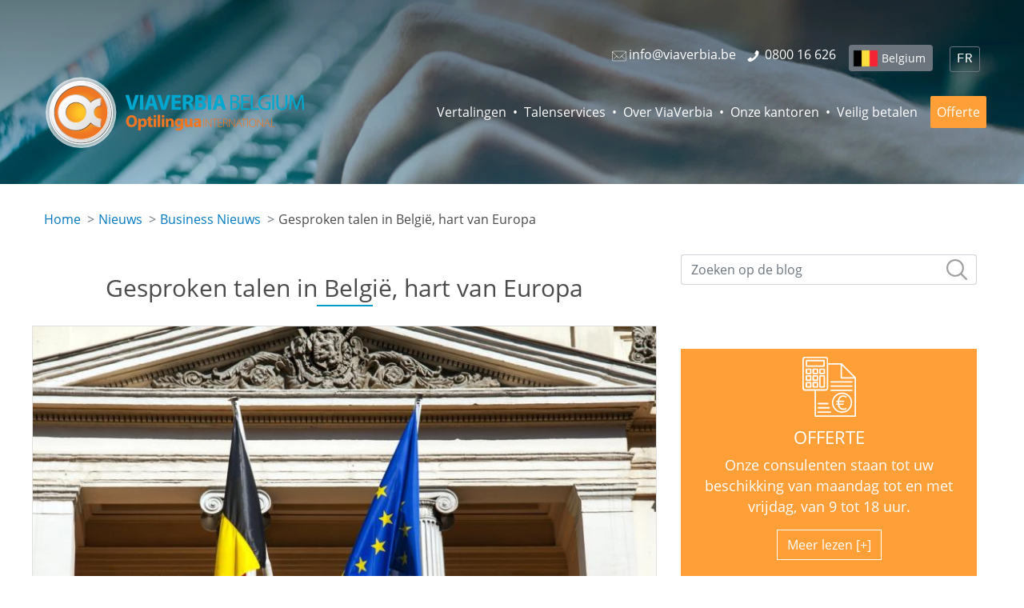

--- FILE ---
content_type: text/html; charset=UTF-8
request_url: https://viaverbia.be/nieuws/talen-in-belgie
body_size: 56218
content:
<!DOCTYPE html>
<html lang="nl-be" dir="ltr" prefix="og: https://ogp.me/ns#">
  <head>
    <meta charset="utf-8" />
<meta name="description" content="Welke talen spreken de inwoners van België? Waarom staan Belgen, meer bepaald Vlamingen, bekend om hun meertaligheid? Hoe komt het dat België de politieke hoofdstad van Europa is? Het antwoord op deze vragen en alles over de talen in België leest u in dit artikel." />
<link rel="canonical" href="https://viaverbia.be/nieuws/talen-in-belgie" />
<meta property="og:type" content="website" />
<meta property="og:url" content="https://viaverbia.be/nieuws/talen-in-belgie" />
<meta property="og:title" content="Talen in België: een overzicht" />
<meta property="og:description" content="Welke talen spreken de inwoners van België? Waarom staan Belgen, meer bepaald Vlamingen, bekend om hun meertaligheid? Hoe komt het dat België de politieke hoofdstad van Europa is? Het antwoord op deze vragen en alles over de talen in België leest u in dit artikel." />
<meta property="og:image" content="https://viaverbia.be/sites/viaverbia-belgium.be/files/images/articles/talen-in-belgie.jpg" />
<meta name="twitter:card" content="summary_large_image" />
<meta name="twitter:title" content="Talen in België: een overzicht" />
<meta name="twitter:description" content="Welke talen spreken de inwoners van België? Waarom staan Belgen, meer bepaald Vlamingen, bekend om hun meertaligheid? Hoe komt het dat België de politieke hoofdstad van Europa is? Het antwoord op deze vragen en alles over de talen in België leest u in dit artikel." />
<meta name="twitter:site" content="@viaverbia" />
<meta name="twitter:creator" content="@viaverbia" />
<meta name="twitter:image" content="https://viaverbia.be/sites/viaverbia-belgium.be/files/images/articles/talen-in-belgie.jpg" />
<meta name="MobileOptimized" content="width" />
<meta name="HandheldFriendly" content="true" />
<meta name="viewport" content="width=device-width, initial-scale=1" />
<meta http-equiv="x-ua-compatible" content="ie=edge" />
<link rel="icon" href="/sites/default/files/layout/logo.ico" type="image/vnd.microsoft.icon" />
<link rel="amphtml" href="https://viaverbia.be/nieuws/talen-in-belgie?amp" />

    <title>Talen in België: een overzicht</title>




<link rel="alternate" hreflang="fr-fr" href="https://www.alphatrad.fr/actualites/langues-parlees-en-belgique" />
<link rel="alternate" hreflang="fr-lu" href="https://www.alphatrad.lu/actualites/langues-parlees-en-belgique" />
<link rel="alternate" hreflang="fr-be" href="https://viaverbia.be/fr/actualites/langues-parlees-en-belgique" />
<link rel="alternate" hreflang="fr-ch" href="https://www.traducta.ch/fr/actualites/langues-parlees-en-belgique" />
<link rel="alternate" hreflang="de-at" href="https://www.alphatrad.at/aktuelles/sprachen-in-belgien" />
<link rel="alternate" hreflang="de-de" href="https://www.alphatrad.de/aktuelles/sprachen-in-belgien" />
<link rel="alternate" hreflang="de-ch" href="https://www.traducta.ch/aktuelles/sprachen-in-belgien" />
<link rel="alternate" hreflang="es-es" href="https://www.alphatrad.es/noticias/idioma-que-se-habla-en-belgica" />
<link rel="alternate" hreflang="pt-pt" href="https://www.alphatrad.pt/noticias/lingua-falada-na-belgica" />
<link rel="alternate" hreflang="da-dk" href="https://alphatrad.dk/nyheder/sprog-i-belgien" />
<link rel="alternate" hreflang="nl-nl" href="https://alphatrad.nl/nieuws/talen-in-belgie" />
<link rel="alternate" hreflang="nl-be" href="https://viaverbia.be/nieuws/talen-in-belgie" />
<link rel="alternate" hreflang="it-it" href="https://www.traducta.it/notizie/lingue-parlate-in-belgio" />
<link rel="alternate" hreflang="it-ch" href="https://www.traducta.ch/it/notizie/lingue-parlate-in-belgio" />
<link rel="alternate" hreflang="en-gb" href="https://www.alphatrad.co.uk/news/languages-spoken-in-belgium" />
<link rel="alternate" hreflang="x-default" href="https://www.alphatrad.com/news/languages-spoken-in-belgium" />


    <link rel="stylesheet" media="all" href="/sites/viaverbia-belgium.be/files/css/css_GDInF_tPLbPwCuecMwQJQFdnP_4rGsVWWNrwPaqHpFI.css?delta=0&amp;language=nl&amp;theme=alphatrad_barrio_sass&amp;include=eJxlikkOgCAMRS-kciTzy6CYYkkLCd5eF-5YvgFcTzRF2AmqWXaDmTtYCLxaezjfx0Iizb6p_pNDSnnMmjQieO2F5pZEy2xvCXHxqM2fcAT7QDS6oL2CN1wYL1GIP4M" />
<link rel="stylesheet" media="all" href="/sites/viaverbia-belgium.be/files/css/css_0Zrrk4m6w_tOMdoU7taz2yuz_L-01RNuw0h-Go6Wi4Y.css?delta=1&amp;language=nl&amp;theme=alphatrad_barrio_sass&amp;include=eJxlikkOgCAMRS-kciTzy6CYYkkLCd5eF-5YvgFcTzRF2AmqWXaDmTtYCLxaezjfx0Iizb6p_pNDSnnMmjQieO2F5pZEy2xvCXHxqM2fcAT7QDS6oL2CN1wYL1GIP4M" />
<link rel="stylesheet" media="print" href="/sites/viaverbia-belgium.be/files/css/css_OLQBYic9PHvshIxC8clYVfBJd-OP5NyVfZ6sgg4v2zg.css?delta=2&amp;language=nl&amp;theme=alphatrad_barrio_sass&amp;include=eJxlikkOgCAMRS-kciTzy6CYYkkLCd5eF-5YvgFcTzRF2AmqWXaDmTtYCLxaezjfx0Iizb6p_pNDSnnMmjQieO2F5pZEy2xvCXHxqM2fcAT7QDS6oL2CN1wYL1GIP4M" />
<link rel="stylesheet" media="all" href="/sites/viaverbia-belgium.be/files/css/css_ExelWH2Fc_iLFG956B-gWcY_Lek8AZOcGcRkrhStRJA.css?delta=3&amp;language=nl&amp;theme=alphatrad_barrio_sass&amp;include=eJxlikkOgCAMRS-kciTzy6CYYkkLCd5eF-5YvgFcTzRF2AmqWXaDmTtYCLxaezjfx0Iizb6p_pNDSnnMmjQieO2F5pZEy2xvCXHxqM2fcAT7QDS6oL2CN1wYL1GIP4M" />

    <script type="application/json" data-drupal-selector="drupal-settings-json">{"path":{"baseUrl":"\/","pathPrefix":"","currentPath":"node\/669","currentPathIsAdmin":false,"isFront":false,"currentLanguage":"nl","currentQuery":{"_wrapper_format":"html"}},"pluralDelimiter":"\u0003","suppressDeprecationErrors":true,"gtag":{"tagId":"","consentMode":true,"otherIds":[],"events":[],"additionalConfigInfo":[]},"ajaxPageState":{"libraries":"[base64]","theme":"alphatrad_barrio_sass","theme_token":null},"ajaxTrustedUrl":{"\/news-search":true,"\/comment\/reply\/node\/669\/field_comments":true},"gtm":{"tagId":null,"settings":{"data_layer":"dataLayer","include_classes":false,"allowlist_classes":"google\nnonGooglePixels\nnonGoogleScripts\nnonGoogleIframes","blocklist_classes":"customScripts\ncustomPixels","include_environment":false,"environment_id":"","environment_token":""},"tagIds":["GTM-PN45LJ"]},"user":{"uid":0,"permissionsHash":"a1dcf132c0929e4917d3f2d81a5f139933a05a79f38f61cbbd74b670651d2be7"}}</script>
<script src="/sites/viaverbia-belgium.be/files/js/js_Bs06gnRyIEe1kScxN8QWUD1GFOexSqYyL7sgsIs2PqY.js?scope=header&amp;delta=0&amp;language=nl&amp;theme=alphatrad_barrio_sass&amp;include=eJxdilEKwzAMQy-UJUcKSpu4GV4dbBe626_QUbr9CD09gccCV8y5QLVLNpglYingh_mb-0qhiLgdp_E9JbTW99A6e9U06zbA8aRAIsQ1OyjREf8c8cT-O76C1gnDpwXpFPEa8so3e7UPgEVGwQ"></script>
<script src="/modules/contrib/google_tag/js/gtag.js?t8hhpg"></script>
<script src="/modules/contrib/google_tag/js/gtm.js?t8hhpg"></script>
<script src="https://www.google.com/recaptcha/api.js?hl=nl&amp;render=explicit&amp;onload=drupalRecaptchaOnload" async defer></script>


        <script>
    var alpha_site = 'be'
    </script>
    

  <script type="text/javascript">
    if(/MSIE \d|Trident.*rv:/.test(navigator.userAgent)) {
      document.write('<script src="\/themes\/custom\/alphatrad_barrio_sass\/js\/polyfill\/URLSearchParams.js"><\/script>');
    }
  </script>

  
    <script type="application/ld+json">
    {
    "@context": "http://schema.org",
    "@type": "Article",
    "author": {
        "@type": "Organization",
        "name": "ViaVerbia Belgium",
        "logo": {
            "@type": "ImageObject",
            "url": "https://viaverbia.be/sites/default/files/layout/logo/be.png"
        }
    },
    "datePublished": "2023-09-01T11:33:07+02:00",
    "dateModified": "2023-09-01T11:33:07+02:00",
    "mainEntityOfPage": {
        "@type": "WebPage",
        "@id": "https://viaverbia.be/nieuws/talen-in-belgie"
    },
    "publisher": {
        "@type": "Organization",
        "name": "ViaVerbia Belgium",
        "logo": {
            "@type": "ImageObject",
            "url": "https://viaverbia.be/sites/default/files/layout/logo/be.png"
        }
    },
    "headline": "Gesproken talen in België, hart van Europa",
    "image": [
        "https://viaverbia.be/sites/viaverbia-belgium.be/files/images/articles/talen-in-belgie.jpg"
    ]
}
    </script>
    

    <script type="application/ld+json">
    {
    "@context": "https://schema.org",
    "@type": "FAQPage",
    "mainEntity": [
        {
            "@type": "Question",
            "name": "Welke talen spreken ze in Brussel?",
            "acceptedAnswer": {
                "@type": "Answer",
                "text": "<p>Brussel is het <strong>enige tweetalige taalgebied</strong> in België met Nederlands en Frans als gesproken talen. Brussel is echter ook de hoofdstad van België en van Europa en is daardoor uitgegroeid tot een multiculturele wereldstad. Van de meer dan 1 miljoen inwoners is <em>dertig procent niet-Belg</em>. Brussel is officieel tweetalig maar in de praktijk is de stad al lang meertalig. De Vlaamse minderheid die er woont, en de vele pendelaars die er dagelijks vanuit Vlaanderen komen werken, moeten er in hun  eigen taal terecht kunnen.</p>"
            }
        },
        {
            "@type": "Question",
            "name": "Kan ik makkelijk Nederlands of Frans leren?",
            "acceptedAnswer": {
                "@type": "Answer",
                "text": "<p>Dat hangt af van uw moedertaal. <strong>Nederlands is vooral voor Engelstaligen makkelijk</strong> om te leren. Toch zijn enkele zaken lastig, zoals de ingewikkelde woorden die uit <em>veel medeklinkers</em> bestaan. Denk bijvoorbeeld aan de woorden ‘angstschreeuw’, of ‘slechtstschrijvend’. Het Frans is een Romaanse taal, een analytische taal die het kritisch denken bevordert. Kennis van het Frans is onmisbaar voor mensen die een loopbaan ambiëren in een internationale organisatie.</p>"
            }
        },
        {
            "@type": "Question",
            "name": "Is Vlaams een taal?",
            "acceptedAnswer": {
                "@type": "Answer",
                "text": "<p><strong>Neen</strong>. Vlaams is eerder een verzamelnaam van allerlei dialecten in het Nederlandstalig gebied van België. Het <em>Nederlands is, naast het Frans en het Duits, één van de officiële talen in België</em>. Dat staat zo in de grondwet. De Vlaamse overheid heeft daarnaast ook vastgelegd waar de Nederlandse taal gebruikt moet worden. De overheid spreekt dus van ‘de Nederlandse taal’, niet bijvoorbeeld van ‘het Vlaams’. Maar er is dan wel ‘de Vlaamse Gemeenschap’ of ‘het Vlaams Parlement’.</p>"
            }
        }
    ]
}
    </script>
    

    <script type="application/ld+json">
    {
    "@context": "http://schema.org",
    "@type": "BreadcrumbList",
    "itemListElement": [
        {
            "@type": "ListItem",
            "position": 1,
            "name": "Nieuws",
            "item": "https://viaverbia.be/nieuws"
        },
        {
            "@type": "ListItem",
            "position": 2,
            "name": "Business Nieuws",
            "item": "https://viaverbia.be/nieuws/business-nieuws"
        },
        {
            "@type": "ListItem",
            "position": 3,
            "name": "Gesproken talen in België, hart van Europa"
        }
    ]
}
    </script>
    

    <script type="application/ld+json">
    {
    "@context": "https://schema.org",
    "@type": "Product",
    "name": "Vertaalbureau ViaVerbia",
    "description": "Vertaalbureau ViaVerbia",
    "image": "https://viaverbia.be/sites/default/files/layout/logo/be.png",
    "brand": {
        "@type": "Brand"
    },
    "mpn": "https://viaverbia.be",
    "sku": "https://viaverbia.be",
    "review": {
        "@type": "Review",
        "author": {
            "@type": "Person",
            "name": "anonym"
        }
    },
    "aggregateRating": {
        "@type": "AggregateRating",
        "bestRating": 5,
        "ratingValue": "4.8",
        "reviewCount": 107
    }
}
    </script>
    


<!-- MANDATORY: BEGIN IAB STUB -->
<script type="text/javascript">
  !function(){var e=function(){var e,t="__tcfapiLocator",a=[],n=window;for(;n;){try{if(n.frames[t]){e=n;break}}catch(e){}if(n===window.top)break;n=n.parent}e||(!function e(){var a=n.document,r=!!n.frames[t];if(!r)if(a.body){var s=a.createElement("iframe");s.style.cssText="display:none",s.name=t,a.body.appendChild(s)}else setTimeout(e,5);return!r}(),n.__tcfapi=function(){for(var e,t=arguments.length,n=new Array(t),r=0;r<t;r++)n[r]=arguments[r];if(!n.length)return a;if("setGdprApplies"===n[0])n.length>3&&2===parseInt(n[1],10)&&"boolean"==typeof n[3]&&(e=n[3],"function"==typeof n[2]&&n[2]("set",!0));else if("ping"===n[0]){var s={gdprApplies:e,cmpLoaded:!1,cmpStatus:"stub"};"function"==typeof n[2]&&n[2](s)}else a.push(n)},n.addEventListener("message",(function(e){var t="string"==typeof e.data,a={};try{a=t?JSON.parse(e.data):e.data}catch(e){}var n=a.__tcfapiCall;n&&window.__tcfapi(n.command,n.version,(function(a,r){var s={__tcfapiReturn:{returnValue:a,success:r,callId:n.callId}};t&&(s=JSON.stringify(s)),e&&e.source&&e.source.postMessage&&e.source.postMessage(s,"*")}),n.parameter)}),!1))};"undefined"!=typeof module?module.exports=e:e()}();
</script>
<!-- MANDATORY: END IAB STUB -->

<script type="text/javascript">
  const configSFBXAppConsent = {
    appKey: '8bf91ee3-52ce-47a4-8879-8c8b909cd395',
    language: 'nl'
  }
</script>
<script src="https://cdn.appconsent.io/tcf2-clear/current/core.bundle.js" defer async></script>
<script type="text/javascript">
  window.dataLayer = window.dataLayer || [];
  function gtag() {
    dataLayer.push(arguments);
  }
  (window.adsbygoogle = window.adsbygoogle || []).pauseAdRequests = 1;
  gtag('consent', 'default', {
    'analytics_storage': 'denied',
    'ad_user_data': 'denied',
    'ad_personalization': 'denied',
    'functionality_storage': 'granted',
    'security_storage': 'granted',
    'personalization_storage': 'denied',
    'ad_storage': 'denied',
    'wait_for_update': 500
  });
</script>




  </head>
  <body class="layout-one-sidebar layout-sidebar-second page-node-669 site-be path-node node--type-article env-prod user-anonymous lang-nl not-frontpage">
    <a href="#main-content" class="visually-hidden focusable skip-link">
      Skip to main content
    </a>

    


    <noscript><iframe src="https://www.googletagmanager.com/ns.html?id=GTM-PN45LJ"
                  height="0" width="0" style="display:none;visibility:hidden"></iframe></noscript>

      <div class="dialog-off-canvas-main-canvas" data-off-canvas-main-canvas>
    



<div id="page-wrapper">
	<div id="page">

		<header id="header" class="header" role="banner" aria-label="Site header">


			<div class="main-container container-fluid">
				

					<nav class="navbar navbar-dark bg-primary navbar-expand-lg" id="navbar-main" data-toggle="affix">

						<div class="site-name">ViaVerbia Belgium</div>

						

					
						<div class="navbar navbar-dark bg-secondary" id="navbar-top">




							  <section class="region region-top-header">
    <div class="language-switcher-language-url block-language-switcher block block-language block-language-blocklanguage-interface" id="block-alphatrad-barrio-sass-languageswitcher" role="navigation">
  
    
      <div class="content">
      

  <nav class="links nav links-inline"><span hreflang="fr" data-drupal-link-system-path="node/669" class="fr nav-link"><a href="/fr/actualites/langues-parlees-en-belgique" class="language-link" hreflang="fr" data-drupal-link-system-path="node/669">FR</a></span></nav>

    </div>
  </div>
<div id="block-headerglobe" class="block-header-globe block-content-basic block block-block-content block-block-content73caa2be-b5c3-4902-8039-b435aea5037d">
  
    
      <div class="content">
      
            <div class="clearfix text-formatted field field--name-body field--type-text-with-summary field--label-hidden field__item"><div id="countries-menu-2"><a class="btn btn-secondary btn-sm be" href="/selecteer-uw-land" title="Overige landen">Belgium</a></div></div>
      
    </div>
  </div>
<div id="block-alphatrad-barrio-sass-headercontact" class="block-header-contact block-content-basic block block-block-content block-block-contentbe756965-7479-46bc-80fc-c10e493dad1c">
  
    
      <div class="content">
      
            <div class="clearfix text-formatted field field--name-body field--type-text-with-summary field--label-hidden field__item"><div class="header-contact-content"><a class="email" href="mailto:info@viaverbia.be"><svg role="img"><use href="/sites/default/files/layout/icons.svg#icon-email" xlink:href="/sites/default/files/layout/icons.svg#icon-email" xmlns:xlink="http://www.w3.org/1999/xlink" /></svg><span class="text">info@viaverbia.be</span></a> <a href="tel:080016626"><span class="phone">‪<svg role="img"><use href="/sites/default/files/layout/icons.svg#icon-phone" xlink:href="/sites/default/files/layout/icons.svg#icon-phone" xmlns:xlink="http://www.w3.org/1999/xlink" /></svg></span><span class="phone text"> 0800 16 626</span></a></div></div>
      
    </div>
  </div>

  </section>


						</div>

					

						  <section class="region region-branding">
          <a href="/" title="Home" rel="home" class="navbar-brand">
              <img src="/sites/default/files/layout/logo-viaverbia.be.svg" alt="ViaVerbia Belgium" class="img-fluid logo-full" width="350" height="100" />
        <img src="/sites/default/files/layout/logo-white.svg" alt="ViaVerbia Belgium" class="img-fluid logo-small" width="60" height="60" />
          </a>
    
  </section>


						<button aria-controls="CollapsingNavbar" aria-expanded="false" aria-label="Toggle navigation" class="navbar-toggler navbar-toggler-right" data-target="#CollapsingNavbar" data-toggle="collapse" type="button">
							<span class="navbar-toggler-icon"></span>
						</button>
						<div class="collapse navbar-collapse" id="CollapsingNavbar">
							  <nav role="navigation" aria-labelledby="block-alphatrad-barrio-sass-main-menu-menu" id="block-alphatrad-barrio-sass-main-menu" class="block block-menu navigation menu--main">

  
        
              <ul id="block-alphatrad-barrio-sass-main-menu" class="clearfix nav navbar-nav">
                    <li class="nav-item menu-item--expanded dropdown">
                         <a href="/vertalingen" class="nav-link dropdown-toggle" data-toggle="dropdown" aria-expanded="false" aria-haspopup="true" data-drupal-link-system-path="node/1">Vertalingen</a>
                   <span class="m-menu-expand"></span>
                        <ul class="dropdown-menu">
                    <li class="dropdown-item menu-item--collapsed">
                          <a href="/technische-vertalingen" data-drupal-link-system-path="node/9">Technische vertalingen</a>
              </li>
                <li class="dropdown-item menu-item--collapsed">
                          <a href="/juridische-vertalingen" data-drupal-link-system-path="node/12">Juridische vertalingen</a>
              </li>
                <li class="dropdown-item">
                          <a href="/financiele-vertalingen" data-drupal-link-system-path="node/324">Financiële vertalingen</a>
              </li>
                <li class="dropdown-item menu-item--collapsed">
                          <a href="/medische-vertalingen" data-drupal-link-system-path="node/343">Medische vertalingen</a>
              </li>
                <li class="dropdown-item menu-item--collapsed">
                          <a href="/zakelijke-vertalingen" data-drupal-link-system-path="node/217">Zakelijke vertalingen</a>
              </li>
                <li class="dropdown-item">
                          <a href="/spoedvertalingen" data-drupal-link-system-path="node/8">Spoedvertalingen</a>
              </li>
                <li class="dropdown-item menu-item--collapsed">
                          <a href="/beedigde-vertalingen" data-drupal-link-system-path="node/13">Beëdigde vertalingen</a>
              </li>
                <li class="dropdown-item">
                          <a href="/websitevertalingen" data-drupal-link-system-path="node/14">Websitevertalingen</a>
              </li>
                <li class="dropdown-item">
                          <a href="/mtpe-vertaling-med-post-editing" data-drupal-link-system-path="node/700">Machinevertaling met post-editing</a>
              </li>
        </ul>
  
              </li>
                <li class="nav-item menu-item--expanded dropdown">
                         <a href="/taaldiensten" class="nav-link dropdown-toggle" data-toggle="dropdown" aria-expanded="false" aria-haspopup="true" data-drupal-link-system-path="node/2">Talenservices</a>
                   <span class="m-menu-expand"></span>
                        <ul class="dropdown-menu">
                    <li class="dropdown-item">
                          <a href="/revisie-van-een-vertaling" data-drupal-link-system-path="node/19">Revisie</a>
              </li>
                <li class="dropdown-item">
                          <a href="/opmaak-layout-talen" data-drupal-link-system-path="node/17">DTP</a>
              </li>
                <li class="dropdown-item">
                          <a href="/audiotranscriptie" data-drupal-link-system-path="node/10">Transcriptie</a>
              </li>
                <li class="dropdown-item">
                          <a href="/voice-over-stemmenbureau-belgie" data-drupal-link-system-path="node/16">Voice-over</a>
              </li>
                <li class="dropdown-item">
                          <a href="/anderstalige-ondertitels-vertalingen" data-drupal-link-system-path="node/364">Ondertitels</a>
              </li>
                <li class="dropdown-item menu-item--collapsed">
                          <a href="/tolken" data-drupal-link-system-path="node/393">Tolken</a>
              </li>
        </ul>
  
              </li>
                <li class="nav-item">
                          <a href="/over-ons" class="nav-link" data-drupal-link-system-path="node/20">Over ViaVerbia</a>
              </li>
                <li class="nav-item">
                          <a href="/vertaalbureaus-belgie" class="nav-link" data-drupal-link-system-path="agencies-map-new">Onze kantoren</a>
              </li>
                <li class="nav-item">
                          <a href="/veilig-betalen" class="no-separator nav-link" data-drupal-link-system-path="node/476">Veilig betalen</a>
              </li>
                <li class="nav-item">
                          <a href="/een-offerte-voor-een-vertaling-nodig" class="quotation no-separator nav-link" data-drupal-link-system-path="node/475">Offerte</a>
              </li>
        </ul>
  


  </nav>


						</div>

						
					</nav>

				
				  <div data-drupal-messages-fallback class="hidden"></div>



			</div>
		</header>





 


		<div class="layout-main-wrapper clearfix" id="main-wrapper">
												<div id="main" class="container">
						  <div id="block-breadcrumbs" class="block block-system block-system-breadcrumb-block">
  
    
      <div class="content">
      

  <nav role="navigation" aria-label="breadcrumb" style="">
    <ol class="breadcrumb">
                  <li class="breadcrumb-item">
          <a href="/">Home</a>
        </li>
                        <li class="breadcrumb-item">
          <a href="/nieuws">Nieuws</a>
        </li>
                        <li class="breadcrumb-item">
          <a href="/nieuws/business-nieuws">Business Nieuws</a>
        </li>
                        <li class="breadcrumb-item active">
          Gesproken talen in België, hart van Europa
        </li>
              </ol>
  </nav>

    </div>
  </div>


						<div class="row row-offcanvas row-offcanvas-left clearfix">

							<main class="main-content col" id="content" role="main">
								<section class="section">
									<a id="main-content" tabindex="-1"></a>
									  <div id="block-alphatrad-barrio-sass-page-title" class="block block-core block-page-title-block">
  
    
      <div class="content">
      

  <h1 class="title title-underline title-center"><span class="field field--name-title field--type-string field--label-hidden">Gesproken talen in België, hart van Europa</span>
</h1>


    </div>
  </div>
<div id="block-alphatrad-barrio-sass-content" class="block block-system block-system-main-block">
  
    
      <div class="content">
      

<article class="node node--type-article node--promoted node--view-mode-full clearfix has-article-author">
    <div class="node__content clearfix">




  
 <figure class="field--type-image">
      <img loading="lazy" src="/sites/viaverbia-belgium.be/files/styles/news_image/public/images/articles/talen-in-belgie.jpg?itok=v-rr9L4B" width="795" height="528" alt="Talen in België: een overzicht" title="Gesproken talen in België, hart van Europa" class="image-style-news-image img-fluid" />




  <figcaption>
    <span class="field field--name-title field--type-string field--label-hidden">Gesproken talen in België, hart van Europa</span>

  </figcaption>
</figure>


  <div class="article-author">Door Frédéric Ibanez, </div>
  
            <div class="field field--name-field-publish-date field--type-datetime field--label-hidden field__item"><time datetime="2023-09-01T12:00:00Z" class="datetime">01/09/2023</time>
</div>
      
    <span class="article-category">Business Nieuws</span>
  
  
            <div class="clearfix text-formatted field field--name-body field--type-text-with-summary field--label-hidden field__item"><p>België is het politiek kloppende hart van Europa. Het land telt verschillende officiële en gesproken talen. Meer dan de helft van de Belgen is tweetalig. Hoe komt dat? Ontdek waarom meertaligheid in België een belangrijke troef is. We richten onze schijnwerpers op de taalsituatie en de verhoudingen tussen de verschillende talen in België. &nbsp;</p>

<p>&nbsp;</p>

<h2>België, klein land met 3 officiële talen</h2>

<p>België ligt aan de Noordzee en grenst aan Nederland, Duitsland, Luxemburg en Frankrijk. Sinds de Europese lidstaten in 1997 besloten om er de zetel van de Europese instellingen te vestigen, is de Belgische hoofdstad <em>Brussel </em>ook de <strong>politieke hoofdstad van Europa</strong>.</p>

<p>België is een minuscuul landje op de wereldkaart, maar kan zich<strong> 3 officiële talen</strong> veroorloven: <em>Nederlands, Frans en Duits</em>. Ook enkele regionale talen zijn er erkend. Vlamingen zijn vaak meertalig en gegeerd op de internationale arbeidsmarkt. Heel bijzonder in het Belgische Koninkrijk is de indeling in taalgebieden. Sommige gemeenten zijn zelfs om verplicht alle communicatie in meerdere talen te verspreiden.</p>

<p><strong>Nederlands is de meest gesproken taal in België</strong>, daarna volgen het Frans en het Duits. Waals spreken ze in Wallonië (met varianten en dialecten). West-Vlaams, Oost-Vlaams, Antwerps, Limburgs, Gents… zijn voorbeelden van de vele Vlaamse dialecten. <em>Vlaams is dus geen officiële taal, wel een regionale variant</em>. De dialecten geven elk de Belgisch-Nederlandse taal een bijzondere kleur en verfijning.</p>

<h2>Van taalhistoriek tot tegenwoordig taalgebruik</h2>

<h3 class="arrow-start">Frans</h3>

<p>Vroeger sprak men hoofdzakelijk Frans in België. Dat komt door de geschiedenis, want lang geleden stond <strong>België onder Frans bewind</strong>. In de 18de eeuw was het <em>Frans </em>zelfs <em>de eenheidstaal</em>: het onderwijs werd uitsluitend in het Frans aangeboden en werden alle openbare akten ook in de Franse taal opgesteld.</p>

<p>Frans is vandaag de op een na meest gesproken taal in België. Het is de voertaal in de <strong>Franse Gemeenschap</strong> en de dominerende taal in Wallonië. Het Frans wordt ook gesproken in het Brussels Hoofdstedelijk Gewest, waar iets meer dan de helft het Frans als moedertaal of <em>lingua franca</em> heeft.</p>

<h3 class="arrow-start">Nederlands</h3>

<p>Later maakte <strong>België deel uit van de Nederlanden</strong> en probeerde het bestuur het Nederlands als enige taal uit te roepen. Dat mislukte bij de Belgische onafhankelijkheid in 1830. Vele jaren bleef het Frans er de voertaal en daar kwam pas eind 19de en begin 20ste eeuw verandering in na langdurige conflicten en <em>taalkwesties</em>.</p>

<p>Het <strong>Nederlands is in België tegenwoordig de officiële taal van <a href="https://nl.wikipedia.org/wiki/Vlaanderen" title="Vlaanderen">Vlaanderen</a></strong> en samen met het Frans in het&nbsp;<a href="https://nl.wikipedia.org/wiki/Brussels_Hoofdstedelijk_Gewest" title="Brussels Hoofdstedelijk Gewest">Brussels Hoofdstedelijk Gewest</a>.&nbsp;</p>

<h3 class="arrow-start">Duits</h3>

<p>Na WOII deed ook een <strong>Duistalige gemeenschap</strong> haar intrede. Als herstelbetaling voor de Eerste Wereldoorlog gaf Duitsland de Oostkantons aan België. Nu is het Duits de kleinste taal van België, het gebied ligt in de provincie Luik. Slechts 0,7% van de volledige bevolking spreekt <em>Duits als moedertaal</em>.<br>
&nbsp;</p>

<h2>Gesproken talen in België volgens taalgebied</h2>

<p>In België mag u alle de talen spreken die u wil. We noemen dit de <em>taalvrijheid</em>, die is zelfs verankerd in de grondwet. De drie officiële talen Nederlands, Frans en Duits worden in de praktijk gesproken in <strong>4 afgelijnde taalgebieden</strong>: het Nederlandse taalgebied, het Franse taalgebied, het Duitse taalgebied en het tweetalige Brussels Hoofdstedelijk Gewest. In elk van deze gebieden zijn er specifieke regels voor het taalgebruik in officiële omstandigheden.</p>

<p>Randgemeenten rond een taalgebied zijn soms <em>faciliteitengemeenten</em>. Die gemeenten moeten ook hun <strong>diensten aanbieden in de taal die de burgers vragen</strong>. Deze regeling vormt regelmatig het onderwerp van tegenstellingen tussen Nederlandstaligen en Franstaligen in België.</p>

<p>&nbsp;</p>

<h2>Talen in stedelijke en gemeentelijke communicatie</h2>

<p>De <a href="https://www.ejustice.just.fgov.be/cgi_loi/change_lg.pl?language=nl&amp;la=N&amp;cn=1966071831&amp;table_name=wet" rel="noopener" target="_blank">Bestuurstaalwet</a> regelt het <strong>taalgebruik voor de steden en gemeenten</strong>, provincies en diensten van de federale overheid in België. Er bestaat hiervoor verschillende communicatietypes (gebruik binnen eigen en met andere overheidsdiensten, gesproken talen met het publiek, in formulieren…). Gemeenten of steden die <em>erkend zijn als toeristisch centrum</em> mogen de mededelingen voor toeristen in minstens drie talen communiceren.</p>

<p>Een specifieke regelgeving geldt ook voor uittreksels van akten van burgerlijke stand. Belgen kunnen hiervoor <strong>uniforme meertalige formulieren</strong> raadplegen. De meertalige uittreksels vereisen vervolgens geen <em>vertaling of <a href="/nieuws/legalisatie-buitenlandse-documenten" title="Alles over legalisatie en apostille bij buitenlandse documenten">legalisatie</a></em> meer tussen de landen die de overeenkomst ondertekenden.</p>

<p>&nbsp;</p>

<h2>Nederlands en Frans in het onderwijs</h2>

<p>De <em>onderwijstaal is de officiële taal van het gebied waar de school ligt</em>. Dat geldt voor alle vakken, behalve de taalvakken. In Brussel kiezen leerlingen tussen Nederlandstalig en Franstalig onderwijs. De faciliteitengemeenten kennen enkele uitzonderingen. De hogescholen en universiteiten doceren steeds meer vakken in het <strong>Engels, een populaire taal bij internationale bedrijven</strong>.&nbsp;</p>

<p><strong>In Vlaanderen is het Nederlands de onderwijstaal</strong>. Franse les mag in het Frans, de les Engels in het Engels, maar algemene vakken zijn in het Nederlands. <em>In Wallonië is het Frans de officiële onderwijstaal</em>, in Brussel kiest de school ofwel het Nederlands ofwel het Frans.</p>

<p>&nbsp;</p>

<h2>Gesproken filmtalen in België</h2>

<p>Vlamingen zijn taalprimussen, vooral wat Engels betreft. Hoe komt dat? <em>Alle films</em> (met uitzondering van tekenfilms) <strong>worden ondertiteld in Vlaanderen</strong> en spelen dus in origineel gesproken Engels. Engelstalige liedjes en zangers domineren de hitlijsten. De laatste jaren wint het Nederlands weer aan populariteit in de muziekwereld.</p>

<p><em>In Wallonië</em> worden bijna <strong>alle films gedubd in het Frans</strong>. Walen zijn trots op hun Franse taal! We merken op dat vlak grote gelijkenissen met de uitdraging van de Franse taal in Frankrijk.</p>

<p>&nbsp;</p>

<p>U leest het, de <em>drietaligheid is complex in België</em>. Om u te helpen bij uw <strong>meertalige communicatie</strong> in België, bieden wij <a href="/vertalingen" title="Professionele vertalingen">gespecialiseerde vertaaldiensten</a> (juridische vertaling, commerciële vertaling, medische vertaling, enz.) in een groot aantal talen, waaronder Nederlands, Frans, Duits, Engels, enz. <a href="/contact-vertaler" title="Contact - en informatieaanvraag">Contacteer ons</a> voor meer informatie.</p>

<p></p><div class="block-quotation-2">
<div class="content">
<p class="title"><a href="/een-offerte-voor-een-vertaling-nodig">Vraag een gratis prijsofferte aan</a></p>

<div class="row">
<div class="col-xl-9">
<p class="description">en ontvang binnen enkele uren een voorstel</p>

<ol>
	<li>Geef aan wat u wenst</li>
	<li>Vraag een prijsofferte aan</li>
	<li>Bevestig en ontvang uw bestelling</li>
</ol>
</div>

<div class="col-xl-3 button-link">
<p><span class="btn btn-custom-2">Online prijsofferte</span></p>
</div>
</div>
</div>
</div>


<h2>Antwoorden op uw vragen over de talen in België</h2>

<div class="section-faq" id="accordion">
<div class="card">
<div class="card-header" id="heading1">
<h3 aria-controls="collapse1" aria-expanded="true" class="btn btn-link" data-target="#collapse1" data-toggle="collapse">Welke talen spreken ze in Brussel?</h3>
</div>

<div aria-labelledby="heading1" class="collapse show" data-parent="#accordion" id="collapse1">
<div class="card-body">
<p>Brussel is het <strong>enige tweetalige taalgebied</strong> in België met Nederlands en Frans als gesproken talen. Brussel is echter ook de hoofdstad van België en van Europa en is daardoor uitgegroeid tot een multiculturele wereldstad. Van de meer dan 1 miljoen inwoners is <em>dertig procent niet-Belg</em>. Brussel is officieel tweetalig maar in de praktijk is de stad al lang meertalig. De Vlaamse minderheid die er woont, en de vele pendelaars die er dagelijks vanuit Vlaanderen komen werken, moeten er in hun &nbsp;eigen taal terecht kunnen.</p>
</div>
</div>
</div>

<div class="card">
<div class="card-header" id="heading2">
<h3 aria-controls="collapse2" aria-expanded="true" class="btn btn-link collapsed" data-target="#collapse2" data-toggle="collapse">Kan ik makkelijk Nederlands of Frans leren?</h3>
</div>

<div aria-labelledby="heading2" class="collapse" data-parent="#accordion" id="collapse2">
<div class="card-body">
<p>Dat hangt af van uw moedertaal. <strong>Nederlands is vooral voor Engelstaligen makkelijk</strong> om te leren. Toch zijn enkele zaken lastig, zoals de ingewikkelde woorden die uit <em>veel medeklinkers</em> bestaan. Denk bijvoorbeeld aan de woorden ‘angstschreeuw’, of ‘slechtstschrijvend’. Het Frans is een Romaanse taal, een analytische taal die het kritisch denken bevordert. Kennis van het Frans is onmisbaar voor mensen die een loopbaan ambiëren in een internationale organisatie.</p>
</div>
</div>
</div>

<div class="card">
<div class="card-header" id="heading3">
<h3 aria-controls="collapse3" aria-expanded="true" class="btn btn-link collapsed" data-target="#collapse3" data-toggle="collapse">Is Vlaams een taal?</h3>
</div>

<div aria-labelledby="heading3" class="collapse" data-parent="#accordion" id="collapse3">
<div class="card-body">
<p><strong>Neen</strong>. Vlaams is eerder een verzamelnaam van allerlei dialecten in het Nederlandstalig gebied van België. Het <em>Nederlands is, naast het Frans en het Duits, één van de officiële talen in België</em>. Dat staat zo in de grondwet. De Vlaamse overheid heeft daarnaast ook vastgelegd waar de Nederlandse taal gebruikt moet worden. De overheid spreekt dus van ‘de Nederlandse taal’, niet bijvoorbeeld van ‘het Vlaams’. Maar er is dan wel ‘de Vlaamse Gemeenschap’ of ‘het Vlaams Parlement’.</p>
</div>
</div>
</div>
</div>

<p>&nbsp;</p>
</div>
      

  <div class="author-description">


<p class="author-description-about">Over de auteur</p>

<div class="row">

<div class="col-lg-3 col-md-3 col-sm-12">
  <p class="author-description-name">Frédéric Ibanez</p>

  <div class="social-networks"><a href="https://twitter.com/viaverbia" class="twitter" rel="noopener nofollow"><svg xmlns="http://www.w3.org/2000/svg" viewBox="0 0 1668.56 1221.19"><path d="M336.33 142.251l386.39 516.64-388.83 420.05h87.51l340.42-367.76 275.05 367.76h297.8l-408.13-545.7 361.92-390.99h-87.51l-313.51 338.7-253.31-338.7h-297.8zm128.69 64.46h136.81l604.13 807.76h-136.81l-604.13-807.76z"/></svg></a><a href="https://www.facebook.com/viaverbia/" class="facebook" rel="noopener nofollow"><svg xmlns="http://www.w3.org/2000/svg" viewBox="0 0 448 512" width="24" height="24"><path d="M448 56.7v398.5c0 13.7-11.1 24.7-24.7 24.7H309.1V306.5h58.2l8.7-67.6h-67v-43.2c0-19.6 5.4-32.9 33.5-32.9h35.8v-60.5c-6.2-.8-27.4-2.7-52.2-2.7-51.6 0-87 31.5-87 89.4v49.9h-58.4v67.6h58.4V480H24.7C11.1 480 0 468.9 0 455.3V56.7C0 43.1 11.1 32 24.7 32h398.5c13.7 0 24.8 11.1 24.8 24.7z"></path></svg></a></div>
</div>

<div class="col-lg-9 col-md-9 col-sm-12">
  <p class="author-description-description">Het redactieteam, onder leiding van de oprichter van de groep waartoe ViaVerbia behoort, bestaat uit deskundigen die gespecialiseerd zijn in taaldiensten. Ons doel is u regelmatig artikelen aan te bieden die verband houden met vertalingen en taaldiensten, om u nog beter te kunnen bijstaan in uw behoeften.</p>
</div>

</div>
</div>

  <section class="field field--name-field-comments field--type-comment field--label-above comment-wrapper">
  
  

      <p class="title comment-form__title">Een nieuwe opmerking toevoegen</p>
    
<form class="comment-comment-form comment-form" data-drupal-selector="comment-form" action="/comment/reply/node/669/field_comments" method="post" id="comment-form" accept-charset="UTF-8">
  





  <div class="js-form-item js-form-type-textfield form-type-textfield js-form-item-name form-item-name mb-3">
          <label for="edit-name">Uw naam</label>
                    <input data-drupal-default-value="Anonymous" data-drupal-selector="edit-name" type="text" id="edit-name" name="name" value="" size="30" maxlength="60" class="form-control" />

                      </div>
<input autocomplete="off" data-drupal-selector="form-9iewi7z6z-ajvyi6prenwyqzvlb26yiw7arrufnybfa" type="hidden" name="form_build_id" value="form-9iewi7Z6Z_AjvYI6PrenWYqzVLb26yIw7aRrufnyBFA" class="form-control" />
<input data-drupal-selector="edit-comment-comment-form" type="hidden" name="form_id" value="comment_comment_form" class="form-control" />
<div class="field--type-email field--name-field-email field--widget-email-default js-form-wrapper form-wrapper mb-3" data-drupal-selector="edit-field-email-wrapper" id="edit-field-email-wrapper">      





  <div class="js-form-item js-form-type-email form-type-email js-form-item-field-email-0-value form-item-field-email-0-value mb-3">
          <label for="edit-field-email-0-value" class="js-form-required form-required">Email</label>
                    <input data-drupal-selector="edit-field-email-0-value" type="email" id="edit-field-email-0-value" name="field_email[0][value]" value="" size="60" maxlength="254" placeholder="" class="form-email required form-control" required="required" aria-required="true" />

                      </div>

  </div>
<div class="field--type-text-long field--name-comment-body field--widget-text-textarea js-form-wrapper form-wrapper mb-3" data-drupal-selector="edit-comment-body-wrapper" id="edit-comment-body-wrapper">      <div class="js-text-format-wrapper text-format-wrapper js-form-item form-item">
  





  <div class="js-form-item js-form-type-textarea form-type-textarea js-form-item-comment-body-0-value form-item-comment-body-0-value mb-3">
          <label for="edit-comment-body-0-value" class="js-form-required form-required">Opmerking</label>
                    <div class="form-textarea-wrapper">
  <textarea class="js-text-full text-full form-textarea required form-control resize-vertical" data-drupal-selector="edit-comment-body-0-value" id="edit-comment-body-0-value" name="comment_body[0][value]" rows="5" cols="60" placeholder="" required="required" aria-required="true"></textarea>
</div>

                      </div>

  </div>

  </div>
<div class="field--type-language field--name-langcode field--widget-language-select js-form-wrapper form-wrapper mb-3" data-drupal-selector="edit-langcode-wrapper" id="edit-langcode-wrapper">      





  <div class="js-form-item js-form-type-language-select form-type-language-select js-form-item-langcode-0-value form-item-langcode-0-value mb-3">
          <label for="edit-langcode-0-value">Language</label>
                    
<select data-drupal-selector="edit-langcode-0-value" aria-describedby="edit-langcode-0-value--description" id="edit-langcode-0-value" name="langcode[0][value]" class="form-select"><option value="nl" selected="selected">Dutch</option><option value="fr">French</option><option value="en">English</option><option value="und">- Not specified -</option><option value="zxx">- Not applicable -</option></select>
                          <small id="edit-langcode-0-value--description" class="description text-muted">
        The comment language code.
      </small>
      </div>

  </div>


                    <fieldset  data-drupal-selector="edit-captcha" class="captcha captcha-type-challenge--recaptcha">
          <legend class="captcha__title js-form-required form-required">
            CAPTCHA
          </legend>
                  <div class="captcha__element">
            <input data-drupal-selector="edit-captcha-sid" type="hidden" name="captcha_sid" value="72710" class="form-control" />
<input data-drupal-selector="edit-captcha-token" type="hidden" name="captcha_token" value="w9rf5AZppnEyTkyVXAryn69Lg5i6nEbCQlc-nWyx4ss" class="form-control" />
<input data-drupal-selector="edit-captcha-response" type="hidden" name="captcha_response" value="" class="form-control" />
<div class="g-recaptcha" data-sitekey="6LdpgQITAAAAAKPWlC_QOdF_CfANAtxClK2ZqzVV" data-theme="light" data-type="image"></div><input data-drupal-selector="edit-captcha-cacheable" type="hidden" name="captcha_cacheable" value="1" class="form-control" />

          </div>
                          </fieldset>
            <div data-drupal-selector="edit-actions" class="form-actions js-form-wrapper form-wrapper mb-3" id="edit-actions--2"><button data-drupal-selector="edit-submit" type="submit" id="edit-submit--2" name="op" value="Opslaan" class="button button--primary js-form-submit form-submit btn btn-">Opslaan</button>
</div>

</form>

  
</section>







  </div>

</article>


    </div>
  </div>
<div id="block-newsdetailsnavigation" class="block block-alphatrad block-block-news-details-navigation">
  
    
      <div class="content">
      <div class="row news-details-navigation">

    <div class="prev col-lg-6">
          <p class="item-link">Vorig artikel</p>
      <p class="item-title"><a href="/nieuws/legalisatie-buitenlandse-documenten">Alles over legalisatie en apostille bij buitenlandse documenten</a></p>
          </div>

    <div class="next col-lg-6">
              <p class="item-link">Volgend artikel</p>
        <p class="item-title"><a href="/nieuws/internationale-dag-van-de-vertaler">Feiten over de Internationale Dag van de Vertaler</a></p>
                </div>
</div>

    </div>
  </div>


								</section>
							</main>
																						<div class="sidebar_second sidebar order-last col-md-12 col-lg-4" id="sidebar_second">
									<aside class="section" role="complementary">
										  <div id="block-newslistsidebar" class="block block-alphatrad block-block-news-list-sidebar">
  
    
      <div class="content">
      
<form class="news-search-form content-search-form" data-drupal-selector="news-search-form" action="/news-search" method="get" id="news-search-form" accept-charset="UTF-8">
  





  <div class="js-form-item js-form-type-textfield form-type-textfield js-form-item-keys form-item-keys form-no-label mb-3">
                    <input placeholder="Zoeken op de blog" data-drupal-selector="edit-keys" type="text" id="edit-keys" name="keys" value="" size="60" maxlength="128" class="required form-control" required="required" aria-required="true" />

                      </div>
<div data-drupal-selector="edit-actions" class="form-actions js-form-wrapper form-wrapper mb-3" id="edit-actions"><input data-drupal-selector="edit-submit" type="image" id="edit-submit" name="op" src="/sites/default/files/layout/icon-search.svg" class="image-button js-form-submit form-submit form-control" />
</div>

</form>
<div class="block-quotation-and-languages fully-clickable">
<div class="row">
<div class="col-md-6">
<div class="link-block-1 link-block-quotation"><svg role="img"><use href="/sites/default/files/layout/icons.svg#icon-quotation" xlink:href="/sites/default/files/layout/icons.svg#icon-quotation"></use></svg>
<p class="title"><a href="/een-offerte-voor-een-vertaling-nodig">OFFERTE</a></p>

<p>Onze consulenten staan tot uw beschikking van maandag tot en met vrijdag, van 9 tot 18 uur.</p>

<p class="footer"><span class="btn btn-custom-3">Meer lezen</span></p>
</div>
</div>

<div class="col-md-6">
<div class="link-block-1 link-block-languages"><svg role="img"><use href="/sites/default/files/layout/icons.svg#icon-languages-nl-de" xlink:href="/sites/default/files/layout/icons.svg#icon-languages-nl-de"></use></svg>

<p class="title"><a href="/talen">Ons talenaanbod</a></p>

<p>ViaVerbia kan uw documenten van en naar meer dan 100 talen vertalen.</p>

<p class="footer"><span class="btn btn-custom-3">Talen</span></p>
</div>
</div>
</div>
</div>
<div class="view view-latest-news view-id-latest_news view-display-id-block_2">
  
    
      <div class="view-header">
      <p>Nieuws</p>
    </div>
      
      <div class="view-content row">
          <div class="views-row">
    <div class="views-field views-field-title"><span class="field-content"><a href="/nieuws/vertaalbranche-2025" hreflang="nl">Vertaalbranche 2025 – trends, technologieën en uitdagingen</a></span></div>
  </div>
    <div class="views-row">
    <div class="views-field views-field-title"><span class="field-content"><a href="/nieuws/vertalingen-en-amerikaanse-douanekosten" hreflang="nl">VS–EU-akkoord: een unieke kans voor uw internationale ontwikkeling</a></span></div>
  </div>
    <div class="views-row">
    <div class="views-field views-field-title"><span class="field-content"><a href="/nieuws/vertaling-mercosur" hreflang="nl">Kom alles te weten over het Mercosur-akkoord en de vertaling ervan</a></span></div>
  </div>
    <div class="views-row">
    <div class="views-field views-field-title"><span class="field-content"><a href="/nieuws/de-beste-gratis-onlinevertalers" hreflang="nl">Welke zijn de beste gratis online vertaalprogramma&#039;s?</a></span></div>
  </div>
    <div class="views-row">
    <div class="views-field views-field-title"><span class="field-content"><a href="/nieuws/hoe-een-mobiele-applicatie-vertalen" hreflang="nl">Hoe een mobiele applicatie vertalen?</a></span></div>
  </div>

    </div>
  
          </div>
<nav role="navigation" aria-labelledby="block-newscategories-menu" id="block-newscategories" class="contextual-region block block-menu navigation menu--news-categories"><p class="categories-title">Categorieën</p><ul class="clearfix nav">
      <li class="nav-item">
        <a href="/nieuws/website-vertalen" class="nav-link">Website vertalen</a>
      </li>
      <li class="nav-item">
        <a href="/nieuws/tolkdienst" class="nav-link">Tolkdienst</a>
      </li>
      <li class="nav-item">
        <a href="/nieuws/professionele-vertalingen" class="nav-link">Professionele Vertalingen</a>
      </li>
      <li class="nav-item">
        <a href="/nieuws/digitale-handel" class="nav-link">Digitale handel</a>
      </li>
      <li class="nav-item">
        <a href="/nieuws/professionele-voice-over" class="nav-link">Professionele Voice-over</a>
      </li>
      <li class="nav-item">
        <a href="/nieuws/juridische-vertaaldienst" class="nav-link">Juridische vertaaldienst</a>
      </li>
      <li class="nav-item">
        <a href="/nieuws/financiele-content-vertalen" class="nav-link">Financiële content vertalen</a>
      </li>
      <li class="nav-item">
        <a href="/nieuws/technische-vertaaldiensten" class="nav-link">Technische vertaaldiensten</a>
      </li>
      <li class="nav-item">
        <a href="/nieuws/business-nieuws" class="nav-link">Business Nieuws</a>
      </li>
      <li class="nav-item">
        <a href="/nieuws/medische-documenten-vertalen" class="nav-link">Medische documenten vertalen</a>
      </li>
      <li class="nav-item">
        <a href="/nieuws/talenservices" class="nav-link">Talenservices</a>
      </li></ul></nav>
    </div>
  </div>


									</aside>
								</div>
													</div>
					</div>
				





								
					</div>

		<footer class="site-footer">
			

					<div id="footer-container-1" class="footer-1-v2">
						<div class="container">
														<div class="row justify-content-center">
								<div class="col-lg-4 col-md-4 col-footer-2">
																			  <section class="region region-footer-2">
    <div id="block-footerlogocompanyinfo" class="block-content-basic block block-block-content block-block-content4e5c5ac9-4a97-4b62-859e-639694f00245">
  
    
      <div class="content">
      
            <div class="clearfix text-formatted field field--name-body field--type-text-with-summary field--label-hidden field__item"><div><img alt="ViaVerbia Belgium" class="img-fluid d-inline-block align-top logo" src="/sites/default/files/layout/logo-viaverbia.be-white.svg" width="300" height="70" loading="lazy"></div>

<p class="company-info">Ons agentschap biedt haar professionele diensten aan via een netwerk van meer dan 80 centra in Europa.</p>
</div>
      
    </div>
  </div>

  </section>

																	</div>
								<div class="col-lg-5 col-md-5 col-footer-3">
																			  <section class="region region-footer-3">
    <div id="block-footercontactinfo" class="block-footer-contact-info block-content-basic block block-block-content block-block-content4d11714c-14d3-479d-a76c-4b04f9f8b7ec">
  
    
      <div class="content">
      
            <div class="clearfix text-formatted field field--name-body field--type-text-with-summary field--label-hidden field__item"><p><strong>ViaVerbia Belgium</strong>&nbsp;|&nbsp;Optilingua International<br>38/40, square de Meeûs 1000 Bruxelles<br>De Keyserlei 58/60 2018 Antwerpen</p><div class="footer-contact-info"><p>Hotline:&nbsp;<a href="tel:080016626">‪0800 16 626</a></p><p>Vanuit het buitenland<span class="phone">: </span><a href="tel:003280016626"><span class="phone">+32 800 16 626</span></a></p><p><a href="mailto:info@viaverbia.be">info@viaverbia.be</a></p></div></div>
      
    </div>
  </div>

  </section>

																	</div>
								<div class="col-lg-3 col-md-3 col-footer-4">
																			  <section class="region region-footer-4">
    <nav role="navigation" aria-labelledby="block-footercustommainlinks-menu" id="block-footercustommainlinks" class="block-footer-menu-custom block block-menu navigation menu--footer-custom">

  
        
              <ul class="clearfix nav">
                    <li class="nav-item">
                <a href="/talen" class="nav-link nav-link--talen" data-drupal-link-system-path="node/58">Talen</a>
              </li>
                <li class="nav-item">
                <a href="/documentatie-vertalingen" class="nav-link nav-link--documentatie-vertalingen" data-drupal-link-system-path="node/53">FAQ</a>
              </li>
                <li class="nav-item">
                <a href="/nieuws" class="nav-link nav-link--nieuws" data-drupal-link-system-path="nieuws">Nieuws</a>
              </li>
                <li class="nav-item">
                <a href="/contact-vertaler" class="nav-link nav-link--contact-vertaler" data-drupal-link-system-path="node/7">Contact</a>
              </li>
        </ul>
  


  </nav>
<div id="block-downloadpdf" class="block-download-brochure block-content-basic block block-block-content block-block-content08e356e6-2a1f-4072-b3da-21ded6ab6cc2">
  
    
      <div class="content">
      
            <div class="clearfix text-formatted field field--name-body field--type-text-with-summary field--label-hidden field__item"><p><strong><a href="/pdf/presentatie-viaverbia-belgium.pdf" target="_blank"><svg role="img"><use href="/sites/default/files/layout/icons.svg#icon-pdf" xlink:href="/sites/default/files/layout/icons.svg#icon-pdf" xmlns:xlink="http://www.w3.org/1999/xlink" /></svg> Download onze brochure</a></strong></p>
</div>
      
    </div>
  </div>
<div id="block-footersocialmedia" class="block-content-basic block block-block-content block-block-content07823e18-3e15-427c-9e69-16bb78ab9898">
  
    
      <div class="content">
      
            <div class="clearfix text-formatted field field--name-body field--type-text-with-summary field--label-hidden field__item"><div class="svg-group-social-media">
  <a href="/sociale-media">
<img src="/sites/default/files/layout/social-media-1.svg" alt="ViaVerbia sociale netwerken" width="126" height="38" />
  </a>
</div>
</div>
      
    </div>
  </div>

  </section>

																	</div>
							</div>
													</div>
					</div>



				<div id="footer-container-2">
											<div class="site-footer__bottom container">
							  <section class="region region-footer-6">
    <nav role="navigation" aria-labelledby="block-alphatrad-barrio-sass-footerpolicy-menu" id="block-alphatrad-barrio-sass-footerpolicy" class="block-footer-menu-policy block block-menu navigation menu--footer-policy">

  
        
              <ul class="clearfix nav">
                    <li class="nav-item">
                <a href="/offerte-vertaling/algemene-verkoopsvoorwaarden" class="nav-link nav-link--offerte-vertaling-algemene-verkoopsvoorwaarden" data-drupal-link-system-path="node/61">Algemene voorwaarden</a>
              </li>
                <li class="nav-item">
                <a href="/wettelijke-vermeldingen" class="nav-link nav-link--wettelijke-vermeldingen" data-drupal-link-system-path="node/54">Wettelijke vermeldingen &amp; privacyverklaring</a>
              </li>
                <li class="nav-item">
                <a href="/sitemap" class="nav-link nav-link--sitemap" data-drupal-link-system-path="sitemap">Sitemap</a>
              </li>
                <li class="nav-item">
                <a href="#cookieSettings" class="nav-link nav-link-cookiesettings">Cookie-instellingen</a>
              </li>
        </ul>
  


  </nav>

  </section>

						</div>
									</div>



			
			<div id="footer-language-links">
			<div id="footer-countries-menu-container"></div>
			<div id="footer-language-switcher-container"></div>
			</div>
		</footer>

    
	</div>
</div>

  </div>

    
    <script src="/sites/viaverbia-belgium.be/files/js/js_4D3I-HDt20AjGXd2MhqQJ9vCVqJ9ldO5g3qcDGcsolY.js?scope=footer&amp;delta=0&amp;language=nl&amp;theme=alphatrad_barrio_sass&amp;include=eJxdilEKwzAMQy-UJUcKSpu4GV4dbBe626_QUbr9CD09gccCV8y5QLVLNpglYingh_mb-0qhiLgdp_E9JbTW99A6e9U06zbA8aRAIsQ1OyjREf8c8cT-O76C1gnDpwXpFPEa8so3e7UPgEVGwQ"></script>


  
  </body>
</html>


--- FILE ---
content_type: text/html; charset=utf-8
request_url: https://www.google.com/recaptcha/api2/anchor?ar=1&k=6LdpgQITAAAAAKPWlC_QOdF_CfANAtxClK2ZqzVV&co=aHR0cHM6Ly92aWF2ZXJiaWEuYmU6NDQz&hl=nl&type=image&v=PoyoqOPhxBO7pBk68S4YbpHZ&theme=light&size=normal&anchor-ms=20000&execute-ms=30000&cb=a7brpktqrkhb
body_size: 49446
content:
<!DOCTYPE HTML><html dir="ltr" lang="nl"><head><meta http-equiv="Content-Type" content="text/html; charset=UTF-8">
<meta http-equiv="X-UA-Compatible" content="IE=edge">
<title>reCAPTCHA</title>
<style type="text/css">
/* cyrillic-ext */
@font-face {
  font-family: 'Roboto';
  font-style: normal;
  font-weight: 400;
  font-stretch: 100%;
  src: url(//fonts.gstatic.com/s/roboto/v48/KFO7CnqEu92Fr1ME7kSn66aGLdTylUAMa3GUBHMdazTgWw.woff2) format('woff2');
  unicode-range: U+0460-052F, U+1C80-1C8A, U+20B4, U+2DE0-2DFF, U+A640-A69F, U+FE2E-FE2F;
}
/* cyrillic */
@font-face {
  font-family: 'Roboto';
  font-style: normal;
  font-weight: 400;
  font-stretch: 100%;
  src: url(//fonts.gstatic.com/s/roboto/v48/KFO7CnqEu92Fr1ME7kSn66aGLdTylUAMa3iUBHMdazTgWw.woff2) format('woff2');
  unicode-range: U+0301, U+0400-045F, U+0490-0491, U+04B0-04B1, U+2116;
}
/* greek-ext */
@font-face {
  font-family: 'Roboto';
  font-style: normal;
  font-weight: 400;
  font-stretch: 100%;
  src: url(//fonts.gstatic.com/s/roboto/v48/KFO7CnqEu92Fr1ME7kSn66aGLdTylUAMa3CUBHMdazTgWw.woff2) format('woff2');
  unicode-range: U+1F00-1FFF;
}
/* greek */
@font-face {
  font-family: 'Roboto';
  font-style: normal;
  font-weight: 400;
  font-stretch: 100%;
  src: url(//fonts.gstatic.com/s/roboto/v48/KFO7CnqEu92Fr1ME7kSn66aGLdTylUAMa3-UBHMdazTgWw.woff2) format('woff2');
  unicode-range: U+0370-0377, U+037A-037F, U+0384-038A, U+038C, U+038E-03A1, U+03A3-03FF;
}
/* math */
@font-face {
  font-family: 'Roboto';
  font-style: normal;
  font-weight: 400;
  font-stretch: 100%;
  src: url(//fonts.gstatic.com/s/roboto/v48/KFO7CnqEu92Fr1ME7kSn66aGLdTylUAMawCUBHMdazTgWw.woff2) format('woff2');
  unicode-range: U+0302-0303, U+0305, U+0307-0308, U+0310, U+0312, U+0315, U+031A, U+0326-0327, U+032C, U+032F-0330, U+0332-0333, U+0338, U+033A, U+0346, U+034D, U+0391-03A1, U+03A3-03A9, U+03B1-03C9, U+03D1, U+03D5-03D6, U+03F0-03F1, U+03F4-03F5, U+2016-2017, U+2034-2038, U+203C, U+2040, U+2043, U+2047, U+2050, U+2057, U+205F, U+2070-2071, U+2074-208E, U+2090-209C, U+20D0-20DC, U+20E1, U+20E5-20EF, U+2100-2112, U+2114-2115, U+2117-2121, U+2123-214F, U+2190, U+2192, U+2194-21AE, U+21B0-21E5, U+21F1-21F2, U+21F4-2211, U+2213-2214, U+2216-22FF, U+2308-230B, U+2310, U+2319, U+231C-2321, U+2336-237A, U+237C, U+2395, U+239B-23B7, U+23D0, U+23DC-23E1, U+2474-2475, U+25AF, U+25B3, U+25B7, U+25BD, U+25C1, U+25CA, U+25CC, U+25FB, U+266D-266F, U+27C0-27FF, U+2900-2AFF, U+2B0E-2B11, U+2B30-2B4C, U+2BFE, U+3030, U+FF5B, U+FF5D, U+1D400-1D7FF, U+1EE00-1EEFF;
}
/* symbols */
@font-face {
  font-family: 'Roboto';
  font-style: normal;
  font-weight: 400;
  font-stretch: 100%;
  src: url(//fonts.gstatic.com/s/roboto/v48/KFO7CnqEu92Fr1ME7kSn66aGLdTylUAMaxKUBHMdazTgWw.woff2) format('woff2');
  unicode-range: U+0001-000C, U+000E-001F, U+007F-009F, U+20DD-20E0, U+20E2-20E4, U+2150-218F, U+2190, U+2192, U+2194-2199, U+21AF, U+21E6-21F0, U+21F3, U+2218-2219, U+2299, U+22C4-22C6, U+2300-243F, U+2440-244A, U+2460-24FF, U+25A0-27BF, U+2800-28FF, U+2921-2922, U+2981, U+29BF, U+29EB, U+2B00-2BFF, U+4DC0-4DFF, U+FFF9-FFFB, U+10140-1018E, U+10190-1019C, U+101A0, U+101D0-101FD, U+102E0-102FB, U+10E60-10E7E, U+1D2C0-1D2D3, U+1D2E0-1D37F, U+1F000-1F0FF, U+1F100-1F1AD, U+1F1E6-1F1FF, U+1F30D-1F30F, U+1F315, U+1F31C, U+1F31E, U+1F320-1F32C, U+1F336, U+1F378, U+1F37D, U+1F382, U+1F393-1F39F, U+1F3A7-1F3A8, U+1F3AC-1F3AF, U+1F3C2, U+1F3C4-1F3C6, U+1F3CA-1F3CE, U+1F3D4-1F3E0, U+1F3ED, U+1F3F1-1F3F3, U+1F3F5-1F3F7, U+1F408, U+1F415, U+1F41F, U+1F426, U+1F43F, U+1F441-1F442, U+1F444, U+1F446-1F449, U+1F44C-1F44E, U+1F453, U+1F46A, U+1F47D, U+1F4A3, U+1F4B0, U+1F4B3, U+1F4B9, U+1F4BB, U+1F4BF, U+1F4C8-1F4CB, U+1F4D6, U+1F4DA, U+1F4DF, U+1F4E3-1F4E6, U+1F4EA-1F4ED, U+1F4F7, U+1F4F9-1F4FB, U+1F4FD-1F4FE, U+1F503, U+1F507-1F50B, U+1F50D, U+1F512-1F513, U+1F53E-1F54A, U+1F54F-1F5FA, U+1F610, U+1F650-1F67F, U+1F687, U+1F68D, U+1F691, U+1F694, U+1F698, U+1F6AD, U+1F6B2, U+1F6B9-1F6BA, U+1F6BC, U+1F6C6-1F6CF, U+1F6D3-1F6D7, U+1F6E0-1F6EA, U+1F6F0-1F6F3, U+1F6F7-1F6FC, U+1F700-1F7FF, U+1F800-1F80B, U+1F810-1F847, U+1F850-1F859, U+1F860-1F887, U+1F890-1F8AD, U+1F8B0-1F8BB, U+1F8C0-1F8C1, U+1F900-1F90B, U+1F93B, U+1F946, U+1F984, U+1F996, U+1F9E9, U+1FA00-1FA6F, U+1FA70-1FA7C, U+1FA80-1FA89, U+1FA8F-1FAC6, U+1FACE-1FADC, U+1FADF-1FAE9, U+1FAF0-1FAF8, U+1FB00-1FBFF;
}
/* vietnamese */
@font-face {
  font-family: 'Roboto';
  font-style: normal;
  font-weight: 400;
  font-stretch: 100%;
  src: url(//fonts.gstatic.com/s/roboto/v48/KFO7CnqEu92Fr1ME7kSn66aGLdTylUAMa3OUBHMdazTgWw.woff2) format('woff2');
  unicode-range: U+0102-0103, U+0110-0111, U+0128-0129, U+0168-0169, U+01A0-01A1, U+01AF-01B0, U+0300-0301, U+0303-0304, U+0308-0309, U+0323, U+0329, U+1EA0-1EF9, U+20AB;
}
/* latin-ext */
@font-face {
  font-family: 'Roboto';
  font-style: normal;
  font-weight: 400;
  font-stretch: 100%;
  src: url(//fonts.gstatic.com/s/roboto/v48/KFO7CnqEu92Fr1ME7kSn66aGLdTylUAMa3KUBHMdazTgWw.woff2) format('woff2');
  unicode-range: U+0100-02BA, U+02BD-02C5, U+02C7-02CC, U+02CE-02D7, U+02DD-02FF, U+0304, U+0308, U+0329, U+1D00-1DBF, U+1E00-1E9F, U+1EF2-1EFF, U+2020, U+20A0-20AB, U+20AD-20C0, U+2113, U+2C60-2C7F, U+A720-A7FF;
}
/* latin */
@font-face {
  font-family: 'Roboto';
  font-style: normal;
  font-weight: 400;
  font-stretch: 100%;
  src: url(//fonts.gstatic.com/s/roboto/v48/KFO7CnqEu92Fr1ME7kSn66aGLdTylUAMa3yUBHMdazQ.woff2) format('woff2');
  unicode-range: U+0000-00FF, U+0131, U+0152-0153, U+02BB-02BC, U+02C6, U+02DA, U+02DC, U+0304, U+0308, U+0329, U+2000-206F, U+20AC, U+2122, U+2191, U+2193, U+2212, U+2215, U+FEFF, U+FFFD;
}
/* cyrillic-ext */
@font-face {
  font-family: 'Roboto';
  font-style: normal;
  font-weight: 500;
  font-stretch: 100%;
  src: url(//fonts.gstatic.com/s/roboto/v48/KFO7CnqEu92Fr1ME7kSn66aGLdTylUAMa3GUBHMdazTgWw.woff2) format('woff2');
  unicode-range: U+0460-052F, U+1C80-1C8A, U+20B4, U+2DE0-2DFF, U+A640-A69F, U+FE2E-FE2F;
}
/* cyrillic */
@font-face {
  font-family: 'Roboto';
  font-style: normal;
  font-weight: 500;
  font-stretch: 100%;
  src: url(//fonts.gstatic.com/s/roboto/v48/KFO7CnqEu92Fr1ME7kSn66aGLdTylUAMa3iUBHMdazTgWw.woff2) format('woff2');
  unicode-range: U+0301, U+0400-045F, U+0490-0491, U+04B0-04B1, U+2116;
}
/* greek-ext */
@font-face {
  font-family: 'Roboto';
  font-style: normal;
  font-weight: 500;
  font-stretch: 100%;
  src: url(//fonts.gstatic.com/s/roboto/v48/KFO7CnqEu92Fr1ME7kSn66aGLdTylUAMa3CUBHMdazTgWw.woff2) format('woff2');
  unicode-range: U+1F00-1FFF;
}
/* greek */
@font-face {
  font-family: 'Roboto';
  font-style: normal;
  font-weight: 500;
  font-stretch: 100%;
  src: url(//fonts.gstatic.com/s/roboto/v48/KFO7CnqEu92Fr1ME7kSn66aGLdTylUAMa3-UBHMdazTgWw.woff2) format('woff2');
  unicode-range: U+0370-0377, U+037A-037F, U+0384-038A, U+038C, U+038E-03A1, U+03A3-03FF;
}
/* math */
@font-face {
  font-family: 'Roboto';
  font-style: normal;
  font-weight: 500;
  font-stretch: 100%;
  src: url(//fonts.gstatic.com/s/roboto/v48/KFO7CnqEu92Fr1ME7kSn66aGLdTylUAMawCUBHMdazTgWw.woff2) format('woff2');
  unicode-range: U+0302-0303, U+0305, U+0307-0308, U+0310, U+0312, U+0315, U+031A, U+0326-0327, U+032C, U+032F-0330, U+0332-0333, U+0338, U+033A, U+0346, U+034D, U+0391-03A1, U+03A3-03A9, U+03B1-03C9, U+03D1, U+03D5-03D6, U+03F0-03F1, U+03F4-03F5, U+2016-2017, U+2034-2038, U+203C, U+2040, U+2043, U+2047, U+2050, U+2057, U+205F, U+2070-2071, U+2074-208E, U+2090-209C, U+20D0-20DC, U+20E1, U+20E5-20EF, U+2100-2112, U+2114-2115, U+2117-2121, U+2123-214F, U+2190, U+2192, U+2194-21AE, U+21B0-21E5, U+21F1-21F2, U+21F4-2211, U+2213-2214, U+2216-22FF, U+2308-230B, U+2310, U+2319, U+231C-2321, U+2336-237A, U+237C, U+2395, U+239B-23B7, U+23D0, U+23DC-23E1, U+2474-2475, U+25AF, U+25B3, U+25B7, U+25BD, U+25C1, U+25CA, U+25CC, U+25FB, U+266D-266F, U+27C0-27FF, U+2900-2AFF, U+2B0E-2B11, U+2B30-2B4C, U+2BFE, U+3030, U+FF5B, U+FF5D, U+1D400-1D7FF, U+1EE00-1EEFF;
}
/* symbols */
@font-face {
  font-family: 'Roboto';
  font-style: normal;
  font-weight: 500;
  font-stretch: 100%;
  src: url(//fonts.gstatic.com/s/roboto/v48/KFO7CnqEu92Fr1ME7kSn66aGLdTylUAMaxKUBHMdazTgWw.woff2) format('woff2');
  unicode-range: U+0001-000C, U+000E-001F, U+007F-009F, U+20DD-20E0, U+20E2-20E4, U+2150-218F, U+2190, U+2192, U+2194-2199, U+21AF, U+21E6-21F0, U+21F3, U+2218-2219, U+2299, U+22C4-22C6, U+2300-243F, U+2440-244A, U+2460-24FF, U+25A0-27BF, U+2800-28FF, U+2921-2922, U+2981, U+29BF, U+29EB, U+2B00-2BFF, U+4DC0-4DFF, U+FFF9-FFFB, U+10140-1018E, U+10190-1019C, U+101A0, U+101D0-101FD, U+102E0-102FB, U+10E60-10E7E, U+1D2C0-1D2D3, U+1D2E0-1D37F, U+1F000-1F0FF, U+1F100-1F1AD, U+1F1E6-1F1FF, U+1F30D-1F30F, U+1F315, U+1F31C, U+1F31E, U+1F320-1F32C, U+1F336, U+1F378, U+1F37D, U+1F382, U+1F393-1F39F, U+1F3A7-1F3A8, U+1F3AC-1F3AF, U+1F3C2, U+1F3C4-1F3C6, U+1F3CA-1F3CE, U+1F3D4-1F3E0, U+1F3ED, U+1F3F1-1F3F3, U+1F3F5-1F3F7, U+1F408, U+1F415, U+1F41F, U+1F426, U+1F43F, U+1F441-1F442, U+1F444, U+1F446-1F449, U+1F44C-1F44E, U+1F453, U+1F46A, U+1F47D, U+1F4A3, U+1F4B0, U+1F4B3, U+1F4B9, U+1F4BB, U+1F4BF, U+1F4C8-1F4CB, U+1F4D6, U+1F4DA, U+1F4DF, U+1F4E3-1F4E6, U+1F4EA-1F4ED, U+1F4F7, U+1F4F9-1F4FB, U+1F4FD-1F4FE, U+1F503, U+1F507-1F50B, U+1F50D, U+1F512-1F513, U+1F53E-1F54A, U+1F54F-1F5FA, U+1F610, U+1F650-1F67F, U+1F687, U+1F68D, U+1F691, U+1F694, U+1F698, U+1F6AD, U+1F6B2, U+1F6B9-1F6BA, U+1F6BC, U+1F6C6-1F6CF, U+1F6D3-1F6D7, U+1F6E0-1F6EA, U+1F6F0-1F6F3, U+1F6F7-1F6FC, U+1F700-1F7FF, U+1F800-1F80B, U+1F810-1F847, U+1F850-1F859, U+1F860-1F887, U+1F890-1F8AD, U+1F8B0-1F8BB, U+1F8C0-1F8C1, U+1F900-1F90B, U+1F93B, U+1F946, U+1F984, U+1F996, U+1F9E9, U+1FA00-1FA6F, U+1FA70-1FA7C, U+1FA80-1FA89, U+1FA8F-1FAC6, U+1FACE-1FADC, U+1FADF-1FAE9, U+1FAF0-1FAF8, U+1FB00-1FBFF;
}
/* vietnamese */
@font-face {
  font-family: 'Roboto';
  font-style: normal;
  font-weight: 500;
  font-stretch: 100%;
  src: url(//fonts.gstatic.com/s/roboto/v48/KFO7CnqEu92Fr1ME7kSn66aGLdTylUAMa3OUBHMdazTgWw.woff2) format('woff2');
  unicode-range: U+0102-0103, U+0110-0111, U+0128-0129, U+0168-0169, U+01A0-01A1, U+01AF-01B0, U+0300-0301, U+0303-0304, U+0308-0309, U+0323, U+0329, U+1EA0-1EF9, U+20AB;
}
/* latin-ext */
@font-face {
  font-family: 'Roboto';
  font-style: normal;
  font-weight: 500;
  font-stretch: 100%;
  src: url(//fonts.gstatic.com/s/roboto/v48/KFO7CnqEu92Fr1ME7kSn66aGLdTylUAMa3KUBHMdazTgWw.woff2) format('woff2');
  unicode-range: U+0100-02BA, U+02BD-02C5, U+02C7-02CC, U+02CE-02D7, U+02DD-02FF, U+0304, U+0308, U+0329, U+1D00-1DBF, U+1E00-1E9F, U+1EF2-1EFF, U+2020, U+20A0-20AB, U+20AD-20C0, U+2113, U+2C60-2C7F, U+A720-A7FF;
}
/* latin */
@font-face {
  font-family: 'Roboto';
  font-style: normal;
  font-weight: 500;
  font-stretch: 100%;
  src: url(//fonts.gstatic.com/s/roboto/v48/KFO7CnqEu92Fr1ME7kSn66aGLdTylUAMa3yUBHMdazQ.woff2) format('woff2');
  unicode-range: U+0000-00FF, U+0131, U+0152-0153, U+02BB-02BC, U+02C6, U+02DA, U+02DC, U+0304, U+0308, U+0329, U+2000-206F, U+20AC, U+2122, U+2191, U+2193, U+2212, U+2215, U+FEFF, U+FFFD;
}
/* cyrillic-ext */
@font-face {
  font-family: 'Roboto';
  font-style: normal;
  font-weight: 900;
  font-stretch: 100%;
  src: url(//fonts.gstatic.com/s/roboto/v48/KFO7CnqEu92Fr1ME7kSn66aGLdTylUAMa3GUBHMdazTgWw.woff2) format('woff2');
  unicode-range: U+0460-052F, U+1C80-1C8A, U+20B4, U+2DE0-2DFF, U+A640-A69F, U+FE2E-FE2F;
}
/* cyrillic */
@font-face {
  font-family: 'Roboto';
  font-style: normal;
  font-weight: 900;
  font-stretch: 100%;
  src: url(//fonts.gstatic.com/s/roboto/v48/KFO7CnqEu92Fr1ME7kSn66aGLdTylUAMa3iUBHMdazTgWw.woff2) format('woff2');
  unicode-range: U+0301, U+0400-045F, U+0490-0491, U+04B0-04B1, U+2116;
}
/* greek-ext */
@font-face {
  font-family: 'Roboto';
  font-style: normal;
  font-weight: 900;
  font-stretch: 100%;
  src: url(//fonts.gstatic.com/s/roboto/v48/KFO7CnqEu92Fr1ME7kSn66aGLdTylUAMa3CUBHMdazTgWw.woff2) format('woff2');
  unicode-range: U+1F00-1FFF;
}
/* greek */
@font-face {
  font-family: 'Roboto';
  font-style: normal;
  font-weight: 900;
  font-stretch: 100%;
  src: url(//fonts.gstatic.com/s/roboto/v48/KFO7CnqEu92Fr1ME7kSn66aGLdTylUAMa3-UBHMdazTgWw.woff2) format('woff2');
  unicode-range: U+0370-0377, U+037A-037F, U+0384-038A, U+038C, U+038E-03A1, U+03A3-03FF;
}
/* math */
@font-face {
  font-family: 'Roboto';
  font-style: normal;
  font-weight: 900;
  font-stretch: 100%;
  src: url(//fonts.gstatic.com/s/roboto/v48/KFO7CnqEu92Fr1ME7kSn66aGLdTylUAMawCUBHMdazTgWw.woff2) format('woff2');
  unicode-range: U+0302-0303, U+0305, U+0307-0308, U+0310, U+0312, U+0315, U+031A, U+0326-0327, U+032C, U+032F-0330, U+0332-0333, U+0338, U+033A, U+0346, U+034D, U+0391-03A1, U+03A3-03A9, U+03B1-03C9, U+03D1, U+03D5-03D6, U+03F0-03F1, U+03F4-03F5, U+2016-2017, U+2034-2038, U+203C, U+2040, U+2043, U+2047, U+2050, U+2057, U+205F, U+2070-2071, U+2074-208E, U+2090-209C, U+20D0-20DC, U+20E1, U+20E5-20EF, U+2100-2112, U+2114-2115, U+2117-2121, U+2123-214F, U+2190, U+2192, U+2194-21AE, U+21B0-21E5, U+21F1-21F2, U+21F4-2211, U+2213-2214, U+2216-22FF, U+2308-230B, U+2310, U+2319, U+231C-2321, U+2336-237A, U+237C, U+2395, U+239B-23B7, U+23D0, U+23DC-23E1, U+2474-2475, U+25AF, U+25B3, U+25B7, U+25BD, U+25C1, U+25CA, U+25CC, U+25FB, U+266D-266F, U+27C0-27FF, U+2900-2AFF, U+2B0E-2B11, U+2B30-2B4C, U+2BFE, U+3030, U+FF5B, U+FF5D, U+1D400-1D7FF, U+1EE00-1EEFF;
}
/* symbols */
@font-face {
  font-family: 'Roboto';
  font-style: normal;
  font-weight: 900;
  font-stretch: 100%;
  src: url(//fonts.gstatic.com/s/roboto/v48/KFO7CnqEu92Fr1ME7kSn66aGLdTylUAMaxKUBHMdazTgWw.woff2) format('woff2');
  unicode-range: U+0001-000C, U+000E-001F, U+007F-009F, U+20DD-20E0, U+20E2-20E4, U+2150-218F, U+2190, U+2192, U+2194-2199, U+21AF, U+21E6-21F0, U+21F3, U+2218-2219, U+2299, U+22C4-22C6, U+2300-243F, U+2440-244A, U+2460-24FF, U+25A0-27BF, U+2800-28FF, U+2921-2922, U+2981, U+29BF, U+29EB, U+2B00-2BFF, U+4DC0-4DFF, U+FFF9-FFFB, U+10140-1018E, U+10190-1019C, U+101A0, U+101D0-101FD, U+102E0-102FB, U+10E60-10E7E, U+1D2C0-1D2D3, U+1D2E0-1D37F, U+1F000-1F0FF, U+1F100-1F1AD, U+1F1E6-1F1FF, U+1F30D-1F30F, U+1F315, U+1F31C, U+1F31E, U+1F320-1F32C, U+1F336, U+1F378, U+1F37D, U+1F382, U+1F393-1F39F, U+1F3A7-1F3A8, U+1F3AC-1F3AF, U+1F3C2, U+1F3C4-1F3C6, U+1F3CA-1F3CE, U+1F3D4-1F3E0, U+1F3ED, U+1F3F1-1F3F3, U+1F3F5-1F3F7, U+1F408, U+1F415, U+1F41F, U+1F426, U+1F43F, U+1F441-1F442, U+1F444, U+1F446-1F449, U+1F44C-1F44E, U+1F453, U+1F46A, U+1F47D, U+1F4A3, U+1F4B0, U+1F4B3, U+1F4B9, U+1F4BB, U+1F4BF, U+1F4C8-1F4CB, U+1F4D6, U+1F4DA, U+1F4DF, U+1F4E3-1F4E6, U+1F4EA-1F4ED, U+1F4F7, U+1F4F9-1F4FB, U+1F4FD-1F4FE, U+1F503, U+1F507-1F50B, U+1F50D, U+1F512-1F513, U+1F53E-1F54A, U+1F54F-1F5FA, U+1F610, U+1F650-1F67F, U+1F687, U+1F68D, U+1F691, U+1F694, U+1F698, U+1F6AD, U+1F6B2, U+1F6B9-1F6BA, U+1F6BC, U+1F6C6-1F6CF, U+1F6D3-1F6D7, U+1F6E0-1F6EA, U+1F6F0-1F6F3, U+1F6F7-1F6FC, U+1F700-1F7FF, U+1F800-1F80B, U+1F810-1F847, U+1F850-1F859, U+1F860-1F887, U+1F890-1F8AD, U+1F8B0-1F8BB, U+1F8C0-1F8C1, U+1F900-1F90B, U+1F93B, U+1F946, U+1F984, U+1F996, U+1F9E9, U+1FA00-1FA6F, U+1FA70-1FA7C, U+1FA80-1FA89, U+1FA8F-1FAC6, U+1FACE-1FADC, U+1FADF-1FAE9, U+1FAF0-1FAF8, U+1FB00-1FBFF;
}
/* vietnamese */
@font-face {
  font-family: 'Roboto';
  font-style: normal;
  font-weight: 900;
  font-stretch: 100%;
  src: url(//fonts.gstatic.com/s/roboto/v48/KFO7CnqEu92Fr1ME7kSn66aGLdTylUAMa3OUBHMdazTgWw.woff2) format('woff2');
  unicode-range: U+0102-0103, U+0110-0111, U+0128-0129, U+0168-0169, U+01A0-01A1, U+01AF-01B0, U+0300-0301, U+0303-0304, U+0308-0309, U+0323, U+0329, U+1EA0-1EF9, U+20AB;
}
/* latin-ext */
@font-face {
  font-family: 'Roboto';
  font-style: normal;
  font-weight: 900;
  font-stretch: 100%;
  src: url(//fonts.gstatic.com/s/roboto/v48/KFO7CnqEu92Fr1ME7kSn66aGLdTylUAMa3KUBHMdazTgWw.woff2) format('woff2');
  unicode-range: U+0100-02BA, U+02BD-02C5, U+02C7-02CC, U+02CE-02D7, U+02DD-02FF, U+0304, U+0308, U+0329, U+1D00-1DBF, U+1E00-1E9F, U+1EF2-1EFF, U+2020, U+20A0-20AB, U+20AD-20C0, U+2113, U+2C60-2C7F, U+A720-A7FF;
}
/* latin */
@font-face {
  font-family: 'Roboto';
  font-style: normal;
  font-weight: 900;
  font-stretch: 100%;
  src: url(//fonts.gstatic.com/s/roboto/v48/KFO7CnqEu92Fr1ME7kSn66aGLdTylUAMa3yUBHMdazQ.woff2) format('woff2');
  unicode-range: U+0000-00FF, U+0131, U+0152-0153, U+02BB-02BC, U+02C6, U+02DA, U+02DC, U+0304, U+0308, U+0329, U+2000-206F, U+20AC, U+2122, U+2191, U+2193, U+2212, U+2215, U+FEFF, U+FFFD;
}

</style>
<link rel="stylesheet" type="text/css" href="https://www.gstatic.com/recaptcha/releases/PoyoqOPhxBO7pBk68S4YbpHZ/styles__ltr.css">
<script nonce="pGIw5OCUfJKhumVE2mVAPw" type="text/javascript">window['__recaptcha_api'] = 'https://www.google.com/recaptcha/api2/';</script>
<script type="text/javascript" src="https://www.gstatic.com/recaptcha/releases/PoyoqOPhxBO7pBk68S4YbpHZ/recaptcha__nl.js" nonce="pGIw5OCUfJKhumVE2mVAPw">
      
    </script></head>
<body><div id="rc-anchor-alert" class="rc-anchor-alert"></div>
<input type="hidden" id="recaptcha-token" value="[base64]">
<script type="text/javascript" nonce="pGIw5OCUfJKhumVE2mVAPw">
      recaptcha.anchor.Main.init("[\x22ainput\x22,[\x22bgdata\x22,\x22\x22,\[base64]/[base64]/[base64]/[base64]/cjw8ejpyPj4+eil9Y2F0Y2gobCl7dGhyb3cgbDt9fSxIPWZ1bmN0aW9uKHcsdCx6KXtpZih3PT0xOTR8fHc9PTIwOCl0LnZbd10/dC52W3ddLmNvbmNhdCh6KTp0LnZbd109b2Yoeix0KTtlbHNle2lmKHQuYkImJnchPTMxNylyZXR1cm47dz09NjZ8fHc9PTEyMnx8dz09NDcwfHx3PT00NHx8dz09NDE2fHx3PT0zOTd8fHc9PTQyMXx8dz09Njh8fHc9PTcwfHx3PT0xODQ/[base64]/[base64]/[base64]/bmV3IGRbVl0oSlswXSk6cD09Mj9uZXcgZFtWXShKWzBdLEpbMV0pOnA9PTM/bmV3IGRbVl0oSlswXSxKWzFdLEpbMl0pOnA9PTQ/[base64]/[base64]/[base64]/[base64]\x22,\[base64]\x22,\[base64]/Chz/[base64]/CmhXDnB3Ck8OQAMOgwpo/[base64]/DrMK2woskw4gyfkkawq4uEHVKR8KPwoHDlCHCusOoDMOMwqhnwqTDkCZawrvDrMKOwoJIFMO8XcKjwoZHw5DDgcKVF8K8IlUGw6wzwrDCs8ODJ8O/[base64]/ZcKsQ8OewrPCg8O1wq8Hw6HCiCAKw7AAw4XCv8KvTsKyP2wWwr3CvT8sW3FTMCkHwph2XMOfw7nDryfDtnzCknoMN8OtHsKJw4LDvMKVfT7DiMK2ZU3DtcOnLMO/[base64]/CmwbCoDhrw4bDlx/DsMOewqoTHSNgXT9GKyAsMsOjw7UWfm3Dj8OEw5TDicOVw43Dl3jDqcKgw6/DqsOVw6gMZynDtmkew5LDjsOXEsORw7XDrSTCploaw5lRwodpbcODwobCk8OnaQNsJGLDujZQwpfDjcKmw6RZM3nDkFUbw5xzGsK7wprCgk0nw6tqQsOhwpMdw4QcViVXwrkTKkcODSrDlcOaw580w57Ci1p/DcKSZsKCw6d9AQTCmGIMw6cOBMOpwrNPO0HDk8OEw4EhT3YDwrvCgAsWCWAiwo9qS8KsD8OSLVx6RsO/[base64]/KB7Cq8K3wpfDjCDCocOGw5nCjhh0wpZHZ8KUPABUZ8OBc8O4w5HCng/CvQ0oKGrCgsKhGWcHTXBKw7TDrMOoO8Olw4gqw6EFPU9jYMKqbcKCw4zCo8KjHcKLwpEUwo7DnwrCu8O3wpLDkHoQw7U5w57DscKuCWsSXcOofsK7V8O9wo1nw60NOTrDhHt+DcKbw4Uww4PDojPCkVHDh17Cu8O9wrHCvMOGSwAxf8Otw6/CsMOqw5XCrcKwL2bCm1DDn8OuJMKcw594wpzChsOAwoN9wrRdZjgCw7fCj8OIPMOLw4Rkwq3Dl37CgRrCuMOhw4/[base64]/[base64]/[base64]/DsgfCoA3Ci0bDm8OPwoTDsMO5w6fCkwJAHQgFXMKyw7DCiDdTwpdoSBHDthnDvMOhw6nCoBDDl0DClcKpwqLDucK7w5zClgcGUcK7FMKuRGvDpQ3Dpj/DrcKCThzCiy1xwoFow5jCvMKRCg1ewqcew47ClnzCmXDDuhDDvcOmXQ7CnXAwI2YYw6pkw4fCgMOpYk99w789T3QuZU87AD/CpMKGw6nDs3bDg1hIdzdowqnDi0XCrhjDhsKXJ1vCosKpczPCmMK2DhEuCQ1WCkJjIBfDmjNNwrpgwq4NCMOpX8KRwpLDlBdPKMKHb03CisKOwpXCtcOeworDpMOXw53Dgw7DqsO7LcKcwqtBw57Cj2vDjUDDplALwoNFVcOeT1/[base64]/CoMOvwr19w7HCqcKHw7DCncKAH8Kzw4cMTnERY8KPc1HDukzCuGvDicKQP3IOwqc5w5cww6rCrQRyw7fCtsKAwpYiBMOJw6/DsT4Bw4d6bm3CqWUdw7piFRF2UyrDrw1uFWFBw6Vnw6p1w7/CocKsw5HDtzvDmz8swrLCnSBJCwfChcOWKj1Ew4gnSS7DuMKiwq3Dgk7DvsK7woQgw5TDq8OaEsKlwqMMw63DucOQXsKNHsKZw7jCvQXCl8O8fcKsw7AOw60eVsKUw5Mfwpojw4vDtzXDnFrDnQZcZMKBCMKiIMKLwrYhWHQECcKOaCbClX5mGMKDwrd8GFg/w6/DpTLDkcOIR8OQwrnCtkXCgsOywq7CpDkpwoTCv2jDucKkw5JqVMK7DMO8w5bCrWhsAcKow5kbK8KDw6JVwoJgekt2wqXCvMO/wrEwc8O+w7PCvxFqZMOHw4AqDsKSwrFSBsOjwqnCq2XCh8KWbcOXMgPDlRU/w4nCiWLDnGQUw79dVCFHbWpqw64Va1tawrPDsyNsYsOrUcKZViRBMUHDs8KKwrYQwoTDv3xDwqfCinMoSsK3QMKvc0vCuHXDpsOmNMKtwozDiMO6L8KnbsKxGRcMw5d1wqTCpyhTM8OcwqQtwo7Cv8OLCyTDn8Olw6pPBSPCshl7wpDDjGvDjsOyDsO5V8OhYsObXj/Dh2EqF8K0SMKSwp/Dq3FcFMOtwr9EGC/Du8O9wrLDnsOWPFdqw4DCgFTDpQETw4gzw5llwozChx0Yw6sswogQw5bCrsKWwq1oNRBUFS4qL37DpG7Dr8Oww7Ntw7QQVsOAwos6GyUHw6xZw7DDucKIw4duRTjCvMKALcOaMMKpw57CqcKvEEbDqicOOcKbe8OPwp/CmHciChciO8OndMKkI8KkwqZxwrHCusOfLT7CvMK2wphDwrANw7HClmIcw65PZRxvw4XChGB0Ojg1wqLDhHgROGzDk8OhFCjCm8OIw5M0w79qI8OZXhEaecOMOQR1w69yw6cqw5rDmsK3wq9yaXh6wo0vaMOTwp/[base64]/DvMOWworDjz/CoMK2SsO8VkoUSFnClTrCm8KCJMKZAMODeRBMEj85w6ZDw7PChcKobMK0AcObw45HcxpLwopHdxfDsjJJQlbCjgXCl8K7wr3Dl8O1w4dxFkvCl8Kkw67DsnsrwqklEMKuw4nDjRXCoi9XJcOyw7QjIHQCB8OqAcKTBCzDtgDCnTwYw6zDn3VAwo/CjCVVw5vDl0k7WwJoF3/CjsK5DxF0LMKBfxElwq5XL3E0R1cgT3o4w6HDvcKnworDs33DvwdOwok1w4nChVTCvMOCw4YRAzIhBsODw5zCnw5lw4DDqsOYSUzDj8OcH8KJwqIDwoXDuGwDTTZ0Ln/Ci1hqKcKOwos7w6grwrFowq3Dr8Ocw6B+DnNKH8K8wpARf8KYTMO8AAHDoE4Gw4vCg1LDhMKvTTXDvsOiwobCiVo4w4jCgMKTTcKjwpLDiUkgBA7CuMKtw4bCv8KzHgdGZlARU8K0wqrCicKDw7nCgXrCpjDDosK8w6DDu0pHEMKyecOWV1V3c8Obwr0YwqYJEX/[base64]/RBTCjMOuw4wiw75nH8K+esO4w6nCjMOQHAB1cSLCtDHCpCnDjsOiQ8OjwpTCqsOMGwwHOBHCiw8pMTY6HMKiw4kQwpY8Vik8HcOCw4UWBcOgwo1dEcOiwpoFw6vClz3CnDlJPcKOwqfCkcKYw7bDh8OMw6HCvcKaw7/CjcKwwpJUwoxLMsOAYMK2w6Bbw77ClDJIbWEbKcOnNTIrZcKRCX3DoCQzC00swqzDgsOCw7rDqcKNUMOERMOeU2BKw6pCwpDCjA9gQ8KgDm/CmWvDn8OwJXHDuMKTccO2IQpbD8KyE8OrIiXDkAVQw64qwrYOGMO7w5nChsK1wrrCi8O3wo4/wo1sw7XCuUDCqsKYw4XCnBXDo8Kxwo8rJsKyLWnDksKNCsK8MMK5w67CpxjCksKQUsKnFEAEw47DucKhw5AZM8KKw7LCkyvDu8KPEMKsw5xKw5PCpMKCwqPCnHAXw4kmw7TDiMOIPMK0w5rCgsK/[base64]/DqcKKUcKWwpPCphzCqMOaUsOpemHCpWDCsMO8LHLChSXDoMOITsKAMBEFOUJvDHbCkcKXw5EGw7ZMLiNNw4HCrcKsw4XDrMK2wozCrCw4JsOLY1nDohADw6vDgcOPUMOlwpnDqRLDrcKKwrc8McKKwqjDo8OFXzwOQcObw6bDuFcWfgZIw4/DjMK2w68vfmLDtcKfwrrDrsKMwobDmQFdw5M7w5LCmRnCr8OubnYWAXc5wrh3IMKLwohtVHDCsMKUwqnDtHgdM8KUKsK6w719w4ZqIsKRFR/DuyAMXMKUw5RBw4wwTGRDwrwSdAzCiR7DgsKQw7VXE8K7UnbDucOww6PCvgHCq8OSw5jCusK1b8OlOEXCjMKMw7/DhjcMfGnDlT/DgmzDocKzLnstccKKeMO9ZnceLhoGw41HSyHChmxxIVtpeMOQQQ/Ch8OFwoPDrncXKMOxSiTCvzDChsKrZ0JEwpsvEVzCr2YVw5nDiQrDr8KQQinCiMKTw5sgMMOWGcOgRFbCiHkgwoPDnD/[base64]/DnsOZw5E2w6l8RllCw7EmTzlzPsO8w5g4w4lAw7JVwpjDgcKGw5bDqTvDjyLDpcOVU3l2eFDCs8O+woHCmGXDkyMLegLCgMO5fMKvw456WMOdw6zDlMKLc8KGYsOowpgQw656w7dMwoHCt2nCsnQTE8KWw5Epwq8kIlAYw58IwpbCv8O9w4vDhRx/SMKHwprChEVqw4nDpcOzd8KMVV3Cm3LDiz3CtcOWSHvCpcKvKsOxw6QYcQRrN1PDi8O1bAjDuH05LBlWBXjCj2PCoMK3AMO+e8KGf1vCoT3CjhHCsV5jwqRwdMOAGcKIwrrCiBFJen7CpcOzBiMDwrVow7sVwqgbXDYGwooLCVbChAXCpWNFwrjCuMKfw4Jxw7/DqcKlPl4tS8KXfsKjwrpkaMK/w6pIJyI8w4LCoHcxTcOYWcOlI8OKwo8KJ8KXw5HCuj06Rj8keMOTOsK7w4cLG3XDvn0KCcOZw6DDkQLDq2dmw57DlFvCosKZwqzCmQsRZCVlLsO+w7wYC8KRwoTDjcKIwqHDlSUOw55/Yn8sRsOvw5HDrGETXMK/wqfDlV1nH0DDizMUdMOyDsKtQSLDqsO5S8KcwqMDwpbDsTXDlyp2IgJlCWrDssOsPWfDuMKkLMK1MGlva8KTw7BNSsKVw7Vgw5rCngHCqcKHa3/[base64]/MQ8zUsOewpjDqwLDusOBAMOjwp/Cs0XCnMKJwpgRwrsBw4E7AsKLJg7DocKAw73Cr8Ohwqssw4kpfBvCk2RGTMOFw5fDrGTDuMOZX8OERcK3w5Nmw4/Dly/DqHZpE8KuXcOZVBRPPcOvZMK8wpJEEcO1QCHDqcOCwpHCp8KWVT/CvXwwUcOaDnnDu8Olw7Iow7tLGDUnZ8K0LsK0w6nCo8Ocw6jCjMOhw7HCplLDkMKWw790JTrCmm/CvsK6ccOMw7vDl3xBw4vDpDgNwpbDrlbDqBIdX8O8w5Afw6pZw4XCnMO7w5LDpnN8YHzDhMOLTHxmf8Kow5I9Lk/ClcO4wr3CrStEw6spe34dwocZw4XCnsKPwq0iwpbCnsO0wr5Qw5Mkw7wZBXnDhix7FkZLwpQ/enEoKsKQwrbDuEpZN3sfwo7Dg8KbNScQA34lwp/[base64]/w5YtwpvCtMKvHsOSPcKUw6PDqsOOATNOw7/CkMKzw6diwpfCpSbCuMKrw45+wr8bw4nDoMKJwq4wUCHDuxYfwoNGw5LDlcOLw6AfMCkXwoFFw5DCuhHCvMOywqE9wrJaw4UeVcKKw6jCqg9Mw5g7GE9Kw7bCvVbCqVYtw6Ilw7TCnV3CrSjDu8Otw60fDsO3w6vCqzMvIsOCw5JQw6V3c8KLS8Oow5N/dhsgwqoyw5ggaCRww79ew5NZwpgGw4AXJh4eYwFvw5UnKDphJMOfdnHDm3xsBF1lw5lYf8KbdkDCulvDglx6UmHDncK4woB7djLCsW/DiGPDqsOcJMO/d8O9woBeJsKFesKRw5oGwqHCiCpIwq0lN8KBwobDk8O6TsOvP8OHaBLCuMK7fcOrw4VDw7lWfUMib8K4wqfCvHnDqEDDlVXDjsOSw7d8wrBWwqfCtmF5BAN3w5YLKy3DswYffjHChg/CnHVKBhYMBVDDpMOJKMOcK8O+w7PCqCLDqcKnGsKAw417f8OnbnbCocKGGVR6P8OnEUnDgMOSRSTClcKdw4/Dj8OxL8KHKcOBVHh6BhTChsKvfDfDnsKRw73CqsOxRwbCg1wSB8KjEkTDqcOVw59zNMK3wrc/L8KdFMOvw67DhMKuwobClMOTw75NYMK6wqYcOwohw4fCosOzEElmUStrwq0jwrpuO8KiPsK9w51THcKew6kRw7d/woTCklEDw6dMw4IKI1Y3wrDCiUpcF8Omw7Buw6wtw5drc8Ohw7rDksKAw6QSRMO4DVLDiSzDtcOAwobDrnLDuEfDlMKuwrDCvi/Dh3/DiQXCssKewqrCl8O7IMKmw5UEEcOPTsK+MsOkBMKMw6pSw6ETw6LDm8Krw5pLBsK2w7rDnDRqa8KPw7s5wo8Hw7I4wq5EFcOQVMOPLMKocAkvb19SaTjDrijDtsKrLcOjwoJ8bAA7DMOFwpbDtSjDk1xfWcK+w7/DgcKAw4HCrMKid8O7w6nDlA/CgsOKwpDDvVAjLMOpwrBMwr1gwroLwrNOwoQxwoIrJ1BiH8ORY8K3w4d3TsO9worDjcKcw5TDmsK4JMKxJTrDpMKwQg90MMO8LCrDnMO6R8OzFllOBMOjWnADwpjDjQEKbMK/w5YQw7TCv8KPwobCs8Otw6fCjhzDmgbCtcKReDE/TXMpwoHCtBPDtx7CqXDCnsOuw6RHwqY9wooNRVZXLy7CjHx2w7Eqwp4Pw6nCgBTCgDbCqMKSOm18w4bDpsO+w5vCiCnCpcKYb8KVw65swppffhRyI8KUw4bDu8KuwrfCgcKMK8KEZRPCizpTwpXCnMOfHsO4wrxTwoFUHMOMw49/QUvDpMOzwrBhSsKZCBvCtsORVhIbTmQFYmDCu2l3MhvDh8KSARMpc8OACcKOw6LClUTDjMOiw5EGw4bCtxrCjsKvNUrDkMOITcKkUkjDgzrChFdbwqw1w48fwonCvV7DvsKeRlLCtsOhMGfDgRfCi3A/w5HDnyEbwq8rw7PCsUEmw5wDUsKsQMKiwpXDizckw4LCg8OZVMKmwpF9w5ITwq3CgAEmE1LCmWzCnMKLw4zCiEfCrl5qcRgpHsOxw7J8wpzCuMKvw6rDvAzCgCkhwr0iVMKfwpPDusKvw6fCjhUrwpxXB8KDwqjCnsO/dUc+woICDsOrQMKXw5kKQSTDs24Rw7/Cl8K9cVsNbXfCtcK2DsONwqfDi8K5I8KXw493BsOiYWvDhnTDj8OIRsOSw7/Dn8KNwrxJHy8nw6lBaw3DjcO0w7s/IirDqQzClsKjw4VHYyojw6bCpgJgwqtkJSPDrMOUw4DCuE8Uw75FwrHDvirDrykxw6HCgRPCmMKHw7A0ZsKsw6fDqkjClCXDq8KWwrskfW4xw7dewoI9dMOvB8O4wrbCgFrCjiHCvsKtUihIVsKwwqbCisOWwqLCocKBGyg8YCzDkDXDjsKQXG8hVsKDXcKsw7/DqsOQDMKew4hYJMK3w74YEcOnwqTDgQt0wozDqcKQUMKiw7QqwpUnw7XCvcOvFMKxwqpbwo7DgcOoFwzDrE1qw4TCjcOUSj3CmiPCp8KYXcOCDCLDuMKkUcKHDiAYwoIqM8KcKCQRw51MbQYWw50PwrhKUsOSNMOHw4RnXVnDs3nDojIxwofDhMKbwqtzecKOw7XDqi/DsDLCoEFbFMO0wqfCrgHCssOUK8KhYMK8w7A7woV5LXpUD1LDrcOkNzDDgsO6wrPChMOqH1AqScOhw4g9wojCtmxwSCBLwpEaw4NdJ0x0VMOlw7lNcG3Ci0rCnwQEwpHDuMKqw68Zw5rDryBvwp3CjcKNZMOyEEJqVk90wq/DtT/ChWw9UxPDnsOUSMKTw5gRw4JdJsKLwrjDjjPDsCJlw5INXcOWUMKYw5HCjRZqw6NjZSjDrsK1w7jDtV3Ds8Ktwohyw7UcOXrCpkp8WHPCkG3CusKyGMOVIcOAw4HCjcOkw4crbcORw4FaX0TCu8K9OCvDvzRIHR3DqsOOw6PDucObwrp/wprCgMK6w7lbw4Zcw48Aw7XCpAcWw4AQwp8/[base64]/CoilKwrs8UFjDu8KtDMKue8KZwqUawp7CvSF5w73ClcK+QsK6dl3Dr8KZwpQlQCXCgsOxYEp6wroQLMOPw6Viw53ChAXCqQXChR/Do8OvPMKFwojDsA3DuMK0wp/DlnxAMcKjBsKtw7HDn1HDr8O7ZMKbwofCv8K6J1BywpLCjVnDrRfDs2F5dsOTTlhtE8KPw5/ClsKGZknCpQfDn3TCqMK+wqVFwpYyIcOfw7rDqMOIw64kwoRwNcOLNGRlwpMyaGzDgMOTXMOJw7LCvFk4NyjDigXDrMK3w4LCnMOowq3Csgc+w57Dk27Ck8Okw6wwwqPCtR1gVcKHQ8Otw5/Dv8O4CQXDr3BtwpTDpsO5wqlFwp/Dl3/DqMOzWTUicT9bKWgPQcKFw77CinNsOMOhw6c4L8KKTnfDssOjw4TCkMKWwpdaNiEvD1xsWjBnC8O4w7obVzfDkMKAVsOtwr86Vm/DuDHDkUPDgsKnwqLDs3lHB2AHw6Q8dgfDkgYiw5kuA8Kvw6LDm0jCi8ORw4RDwoHCmsO4YcKXZ2zCrMO0w4zDq8OxXsOyw5jChMK/[base64]/CTDDi0JHVcOHAxzClcKjCCDDjMOrFsK9wrpawrDDmDPDpAzCgkPCryXCm2rDvcKobzo9w4pSw4RYAsKERcKPIS14ET7CvG7DpDnDjl7DoknDlcKLwqwMwonCisK0Tw/DrizDiMOCO3XDiBnCrcKDw6RAO8KRBRMIw5zCgELDiD7DvMKIe8KiwrLDpxkQRGfCtAbDqUHDnwMgeBDCm8OQwqc/w7vDpsKpVxDCoCdwK2/DrMK0wozCtWnDmsOKQhLDkcO1X1tDwpURw5/DncKDMnLCksOqaApEUcO5GhHDtEbDsMK1TD7ChQktUsK0wp3CjMOnKMOmw7HDqQBvwr0zwoctFDvDlMORLsKlwpNIPUhiNjR9fcKiBiRgAwrDlwJ9MDh+wozClQ/CgsKNw5LDmsOSw6YNOT7Ch8Kfw5EwXz3DjcOGbDxcwrUsVE9EMsOGw7bDtMK4w5xOw5ciTTrDhwBRFMKxwrdba8Knw4MfwrRRdcKQwrZyKg8mwqR+Q8KLw7FOwr/CjMKHJFzCtMKPVyU8w7wRw61aQQjCssOOKWTDtgI0TDM1JzoXwpR0HjvDrE/DuMKUETVTPMOuJcKQwoNRYiTDtnHCglw5w4wFbnTCgsOdw4XDhm/[base64]/CvcOTcsKXw5jCtMOnw6VNw7bDtMKfWTLCv2dtwrLDvMKZw4YceiHDg8OxUcKiw5k/[base64]/CnEnDuMKibE7Cq8Kyw77DpsKiw6djwoPDgsKbDkwJw6fDiGHCiibDv3tQaWc/F1Npwr3DgMOgwrVNw7XCrMKhXWjDo8KJTjDCtUnCmz/DhiNew4Ubw7fClhxlwpnCpQ5LZE/CjDlLdWXDpUI6w7DCvMKUNcKIwqrDqMOmKsKRf8KJw4ZKwpB9w6zCvGXCjzYRworCtwZFwq7Ckh7Dg8OmYMO2ZHReEMOkIGUdwoHCp8ONw5VcScKJaWLCiTvDizbCncKhSwhPdcKnw4zClyHCh8O/wq/ChGZNSULCncOdw6nCmcObwpvCoVVkwo/DlsO9woNgw78Pw6IaAV0Nw6DDiMKCKSzCu8OacjHDl07DqsOiKH1AwocYwqRkw4hmw7XCgQQQwoMlLsOww45qwrPDig9vTcONwrfCv8OjP8OKcQRubV8XaXLCsMOgWcKoTMO3w7kpNMOuBsOWfMKHCcOSwq/[base64]/[base64]/CrMO+wqBCCsKqf8KAwogJwq7CmMKINcOSw70/[base64]/[base64]/DcKxGcO6w7MrWcKTw74yGHFHNQTClywQBj56w7V8eHEdDwp2DzkLwoBtwqwHwrw0w6nDoilcwpUBw5diHMOtw7EEUcKBbsKGwo1Ew6FTOE0WwoQzFsKKw5xMw4PDtE14w61KTsKabBd8w4PCu8OaasKGwqkqP1kcF8K/aHTDnB5iwpTDr8O9Mn3CtjHCkcOuKsKufMKmRsOtwqbCg2k5wqtCwrbDoXHCvMK/EMO0wrLDtsO2w54OwohSw54lHQbCu8KSFcKPEMKJekLDhx3DhMKow4HDrXI+wo9Tw7/DqcOgwo5awrPCpcKMd8KAc8KEF8KnYHLDs11Uw4zDkWBSEwDCu8OuREMEPcOnAMKgw6orbU3DlsKiCcOyXhLDr3HCp8Kdw4LCukxlw6I+w4JHw6HCvjPDtsKpHBV5wpAxworDrsKywrvCp8OnwrZOwo7DjcK+w7DDkMK0wp/CohrChVxzPBATwozDgsKBw5EeTnwwah3Dng0RPsKvw7UXw7bDucK+w4vDicO/[base64]/WMK2wqTCksKxLsKGw5fCunzDtiLDq2fCgMOWwpTDjcO6MzQLWFgRKjzClcKdw4vDtcOVw7vDs8O/H8OqHGhjK0sYwqo7QcOlJDLDh8K/[base64]/ClsOWXsKsNHXDosOBw7NZwqgLwoXDj8OewrPDh3guw50Mwop/QcKxGsKbSzg6eMKLw73CuQ5JWkTDucO0QT5eNsK6UEJqwpNHCgfDncKjcsOmWy3Cv0XCowkNK8KMwpwacioIJ1fDt8OnAi7CvMOYwqVHIMKZwpXCtcO9bMOEbcK/wq7Cu8K9wr7DnxRUw5fCv8KnYMKFd8KGfsO2Ik/[base64]/Dn3PCosOuYxhqWirDr8ORdivCo8Knw5/[base64]/[base64]/DkWbChVbCrGoBb8K9TsK9w5zDhcO2wrDDoCjCmW3CulbDhcK9woMHbwjDr2DDnx7CgsKuRcO+wrBAw5hwWMONYzMvw6VaeHZ/woHCoMOgLcKiCw7DpUTDrcOvwrLClWxmwqrDqVLDk34zPCTDkXQ+UjXDtsOOIcKEw5xFwp0zwqIKUxt3NkfCt8KDw4XCmmoHw7TCgD/[base64]/DtGNtasO2cSzCkcOmNcOMS1ZQUsOgw7wVw7MTw7XDm1jDvShlw7wdekHDkMOYw6DCsMKfwqwSNSwmw68zw47DnMOvwpMtwr0Bw5PCiWwawrN1w49mwooOw7Qcwr/[base64]/w7bCk1/DlMKsecOXO8K6wpLCjsKew6jChMKtw4rClcKowp9aPAQSwpTCilnCrD8VUcKnVMKEwrfCqsOsw4g0wp/CvcKDw7gETC1oDzEMwrhOw47DusOYYsKXGVfCksKMwoLDjcOFP8KkRMOAH8KMTMKsflbDgwXCpwvDj1PCmsOALhPDkQzCiMKIw6cXwr/DqyBxwqnDlcO5acKzY1xBXVI2w6ZiTcKaw7jDh3tfc8KSwp0jw5V/OFrCsHB/XWM9HRXCqlpJfyfDrSDDm1Ecw7LDlHNnw5HDrMKPF3AWwo3DucOpwoJUw6U5wqdTasO0w7/DtyzDngTCgFFTw7rDsUHDh8K8wqxFwowZf8KRwoHCucOEwp1gw6cGw4fDnhvDgwRNWjzCmsOIw5rChsK+N8Ofw5LDhXjDh8KtV8KMAGp/w4rCqMOQNFAuZsKHXDE7w6gLwow8wrckfMO7FUnCj8Kjw7MVTsKRbTlhw7YVwpjCpQR2fMO7UGfClMKAOHjCusOOHjtlwrsOw4ABesK7w5zCuMOrZsO7Lis0w63DncOfw6gsN8KWwrAMw5/DswIod8O1TgHDhsOHcgzDrknCpVvCocKowqDChsK4DzLCoMO9JRc3wr4OKiBfw5EFUWXCuxLDih4sKcO0UcKQw7LDuX7DtMOOw7HDt1zDs1PDj1/Dv8KRw7FywqY6O14NCMOIwozCrQnCisOTwojCpTINB2VrFh/DpHMLw5DDigc9woYxdAfDmsK6w5DChsOrC1jDuy/CosOQTcOBE3Vxwr/Dr8OQwpjCqXoxH8OXHsOdwp/CkknCpTjDoHTChjzCkxt5C8KwG3BQAiU6wr5DfcO2w4kpUMKvdwwldTHDsDjCmsOhKSHCtiInEcKNcWHDi8OLBGjDi8OrEsOyKht9w5rDjsOzJijCpsOMLEjDh2hmwr9twqEwwrgMw5k+wrE/TlrDhl7DqcOmBiEdHh/CvcK3wq1pFH/CqMOpQB/CsnPDtcKUMMO5DcKUH8Obw4dpwqTDmWbCqk/DrwQZwqnCmMK2fCpUw7FIPsOTasOEw5xbP8OgYFpIbXJewqsdSA3CiRfDo8K0XlHCuMO5wo7DnMOcdzoJwqTCosO5w5PCqwXChwQWUwlXPcO6XMO8B8OdUMKKw4ABw7/CmcOeFsKYX17DsS0Mw6ssVcK3wobCosONwoEyw4B7NVjCjFPCgAzDom/CoSFOwr0HGyEDMGZ9w60bR8Kpwp/Dq0DDpcORDmDCmRnCpxLDgVtpbU8WahsJw6RSI8K/fcOlw69XVn7CqcObw5XCkh/CusO4XBgLKy7DocKNwrgKw6M8wqjDomNRZcO6FMKwRVzCnlI+wqbDvsOxwq8rwpZiWMO1w54Dw6F6wpEHbcKfw7TDusKFGcO3F0HCpTAgwp/DnhDDtcKTw4M/JsKtw5jDgDcHFFbDlRk8TkXDn302w6rDjMOhwq9+RmxJCMO6woXCmsORQMKxwp1xwqN2PMOrwoYBE8OqNmIoI21EwpXCk8OOwq7CrMO3Ohwywq9/[base64]/DlcOeRgdmw6UIWBdzYMKaAsKQAlfDvxwCdXXCn3JMw4x2O0XDpcO6NsOewpHDjXTCqMOCw5DCmsKTJx85wpzCucK1wrhPwpdsVsKBHMK0d8O6w6IpwrPDmzbDqMO3HxXCpDbCr8KoeyvDtMOGbcOLw7/CvMOFwrAow7h6Y1XDuMOgHxoRwpPDiAHCsV/DmWQCCCNzwoPDunEeFn7CkGLClMOfbBEhw6p3PRMhNsKrWsOlIXPDp37CjMOQw4w6wqBwbUJpw4w9wr/DpD3Dt38aOMOkI2MRwpdRbsKrG8OLw4/CqB9iwr0Ww4fCrwzCvFrDscKmFUnDkSvCgShVwrUhWQfDtMK9wqtyPsO7w7XDtEzCll/DnwRxBcKKUMK4asOXWBENHHYRwo53w47DlD9wAsOawpTCs8KdwrALCcKTK8Kaw49Ww7ssC8KLwojCmhTDuRbCgMO2UynCkcK9EMKVwqzCjXA4M3nDuADCjcODw6laAMOVP8Kaw6x0woZ/Nk/DuMOmIsOcNyNiwqfDuXZMwqdJXn7Dm05hw6R8w6lew5kUEDHCgi3CicO6w7nCu8Ojwr7CrlzDm8OSwpNYwo1fw6IDQMKRPsOmYsKNLwPCjcOqw57DlSTDqMKmwoodwpTCq3PDnsKpwqPDtsOVwqnCm8OgX8KXKsODWxoqwp4Uw4l6EFfCvVHChD/CkMOmw5hbfcOxTj8Xwo8HXsO/HQ4Cw4HChsKYw4LCqMKSw5otSMOmwr3CkxXDjsOMe8OPMjDCn8O3fybCicKNw6ZDw4zCl8ORwocHBTDCl8KOdz41woHCsg1Bw7fDjB9eaXokw4lYwp9LbMKkCnTCgHPDoMO5wpHCtw56w73DocKnwpbCpsO/UsO1WyjCu8OKwoXCkcOow55Vw73CqTUHaWFFw5jDhcKSfBpqFsKJw6tnVmzChsOWPRnCgUNPwowRwohpw51USjQQw6/DpMKQRz3DoDwvwqTCmj0qXsKMw5rDmcKywoZPw5x0FsOjDHvCsxbDp2EAIMKjwoMDw7rDmwgzw6gyEMKjw4bDvsOTAA7DkSpAw4jCtxp3w6toN1HCux/DgMKpw6PChD3CohbDtVBybMKHw4nCtsOGwrPDnQMIwqTCpcOiLWPCvcOAw4TClMKefhIDwq/ChCwLIU8Aw53DgsObwpPCs0FDCXXDjjvDqsKcAsKjIn19w53Cs8K7BsKLwoZkw7A/w47CjkrCqFAuJkTDtMKAecKuw7Qow43Dt1DDglw/[base64]/Dpyo0LGNvw7fDi8Kmw7VlwrsSN8KqwpEKwr7Cs8K5w5jDthXDsMOGw43DoG4zNyPCmcOdw6ZfWMOsw79lw4vCmSlSw4l/VVtHHMOGwrl3wqDCuMOaw7pxaMKFeMOtKsKhMH4cwpMjwpvDj8Oaw5PChR3ChkY/O3ttw5zDjhQ5w4cIPsOawpRYdMO6DxtyQlYLUsKewqrDlzgxBMOKwqltFMKNXMKgwq/CgGAww7zDrcKEwoVTwo4+BMO2w4/ClQbCgsOOworDk8OTXMKHWynDngDCpT3Dl8Oawr/[base64]/[base64]/CrW9tLVNAF8KNw75VQBFzwo5Xb8K9w5fCksONHxXDmcOJc8KufcK3RHs2wqjCgcKIWE/CksK1JkrCvMKWQcKYw5cSTGDDmcK+w5fDtMKDXsKTw5BFwo19AxgJInxJw7rCj8ORRlBhRMO2w5zCssK0wqN5wq3CrF5gL8KUw7RZAyLCq8K9w5/DjSvDgCvDg8OZw7dwUQR8w6YWw7HCjMKzw5lDw4/[base64]/[base64]/CiWlZw4h/wo1NwoJZcsOpPFwJSzsfw4IyNzfDtMODWsObwqfDl8K+wplPODLDlkbDkVJBfRfDj8KfMsKwwosEVcKsEcKyRMOJw4Ilfx85TgXCpcK7w70XwrvCv8KSw583wqd5wpl1JsKXwpBiccKNwpMzOUTCrkV0d2vCkEfClFkRw7nCk03DkMOPw7/[base64]/DoURdw4bChSLDg8KgCzV6w6vCv1RKwrfChhhFRVfCmgjDhjjDq8OVwqrDocOjdVjDpArDj8KCJRhVw5nCpE1FwrkWWMK9LMOITA92wqNYecK/LmRAwr8KwqDCnsKYHsK6ICLCoxDDinTDj2HCgsOuw5XDkMKGw6ImMcKEK2xaPQw4HBzCll7ChzDDi1PDlWMdMcK2AsODwofChRrDum/DisKYZD/[base64]/[base64]/OCR3w6JDARzDkU7DpU1VBjx9w5hNQjNowoVnfcOYVsKIw7TDlm3CqsODwp7Dv8KKw6FzbHbDtU5lwq9bDcOuwoTCoXh2C3zCnsKzM8O3IAkhw5nCuFrCrVBlwoBCw6fCqMOgSSh8JFFSd8OoXcKhU8OFw63ChMOJwpA0w6wYeUjDncKaNClFwo/[base64]/H0XDmMKESQzDscKJaw3CocOLbUfCmUMSHMKuAMOjwrXCjMKkwrzCh1bDv8KhwohMH8OVwoxtwqXCtkbCtTPDpcK8FS7CkCnCi8OVDF3DrsK6w5XCjlpiDsOnZkvDqsKmQcOJPsKrwow8wo9twrbCl8KDwq/CocKvwq56wrnChsOxwrHDiWnDl1l1GRlCdBcCw4tfFMK/wpp/[base64]/[base64]/w5zCvW0AwrfCi8Oiw7IJwr16w5QEwp0UD8KqwpTCvMOIw6sSNARbUcKTVkvCg8KiUsKSw7oww4gKw6BSZFclwqDCtsOmw5TDh28Dw7lUwoh9wrcOwpDCrUHCoBHDgsKJUFbCicOPYlbCksKoKjXDusONd1p/e2pHwovDvxM/wqspw7Zww5MNw6NqUhbCjSAoQ8Ocw6vChMKXecKrfCDDvEMdw7wlwonCssOdME5Bw5DCncKXZDLCh8K6w6/Cn27Dl8KtwqQGO8K2wo9EYw7Dn8K7wr3Dih7CuyLDncOIK2fCrcOGX3TDjMKQw48TwrPCqwd/wpLCknDDvxXDmcO8w7DDo3ciw7nDj8KCwqfCmFDCsMKow67DhsObKsKJeTNIHMOnd2BjHGR5w6guw4rDmQ3CvUPChcONLwHCuhzClMOrVcKBwrzCu8Kqw7QAw4bCu2XCtlNsQDgFwqLClwbDs8OLw6/[base64]/[base64]/wqDDq1t6GsOhQmwTMMO0CTrCqsOQKcKEQsKQI1XCmgTCn8K4f3wVZS0uwokSbzNpw5jCgi/Cij/[base64]/[base64]/DlRbCscKNKA4Jw70/KMKow5RSCHvCqFbCp3A4wrjDowzDrVTCq8KmfMOLwqNxwofClxPCnH7DpsK+BhPDp8Oid8KIw4DCgF1QIjXChsOxbVTCu2s6wrnDusK4SkbDmsO/woM4woY5PMKdDMKWfFPCpF7Ckzcpw7BEflHCqsKOw53CvcOdw7DCmMO3w6Qww6hIw4TCp8Kpwr3CvMOwwpMCwoHCnAnCo2hnwpPDmsKqw6nDmsOLwqfCgMKrKG7Cl8KsckwRCMKTL8K9XADCpcKNwqtaw5/CpMOTwqzDsRV5ZsKeGsKzwpzCocK8FTXChQJ4w4HDiMKmwrbDr8KSwok/w78DwrvDuMOuw4DDlsOVKsKMHQ3DmcK4UsKVdE3ChMK1TxrChMOmHWnCncKbe8OCasKLwrwDw68IwpMzwq3DvRnCncOXSMKew5jDli/DgCkQCAHCt3AcVXjDph7CsmfDrz/[base64]/DkcOLw4QBw7k7w7Y0Z8K3w7w0FWTDmnlSwpNgw67Ch8OYGQY1SsKVNB/DkG/CkxdMMxkhw4Fnwp7CjCrDog7Dr0Qvwr/CuH/CgGNOwo9WwoLClSrCjcKbw6UhFmYdP8KSw73Cj8Okw47DlsO1wrHCvVElS8OCw4ZSw43Cq8KWEE9hwqfDlxMGPsKHwqHDpcO4GMKiwqZoLcKOCsO2RzR/wpEuX8OQw5LDv1TCosOkTGcWbjxGw6jDmQ8KwrTDsVoLW8Ohwq8mUMOEw4TDiE7DksOfwrLCq39BLTTDh8KKN1PDoXFYYx/[base64]/DqcKaR8KTw4zCkk/CvMK2SFLDhMKlwr8cIDDCk8KnLsOWAsKaw7PCgsKYYArCqg7CucKYwot4wr9Bw65XYm40JBlSwprCvx3DsVhBTjQRwpQsfQUGLsOtNV8Kw6omMhwFw6wJfcKeNMKqRjjDhEfDp8KKw6/DlWXCvcKpHyksE0vCusKVw4nDhMKLbcOIP8OSw4DCtWfDocKHRmXCvsK/[base64]/CvFfCkE/[base64]/CoMKFwqjDpB/Cm2TDgcKHwpYSwpwDwrF7KcKOwrHDszYGdcO9w5UCWcO5IMOxUsKNLwltLcO0DMOlbUAsbXRNw4pTw4vDlCpna8K/NV0Jwqd4M1nCpTnDjcO1wqUPw6TCs8Kiw5/DjHLDumYowp8pPcOCw4FBwqTDkcOPC8OWw57CvSUMw7oVM8K8w54hZF5Jw6zDvsKkM8OCw5s6ZSLCnMO/TcK2w5fCkcOuw7VmLcOOwqzCusO8ZsK5XF7DlcOywqfCombDkg3DrsO+wqLCvcKufMOgwpfCi8O3UnzCkEHDnC3Cg8Oawq1OwoPDuyQiw7R/wopODcKow4vCrQDDocK9YMK2OBcFMMKMB1bCmsOSDWZxMcK/c8Okw5F5w4zCl0tuQcOpwpMSNS/CtcO8wqnDksOhwoMjw7bCpUhtTcK4w51odmLDtcKYS8KAwrzDrsODSsOKMsK4w7B1EHRqwpjCsQgIfMK+wq/CqDpHTcOvwog1w5M+IW9Nwo9TYQoyw7g2wqNmb0ExwojCu8Kvwqwcwoc2BgXDq8KAIjXDisKaDMOCwrPDmXItd8Khwotvwq4Ow5ZEw40FNmHDqi/[base64]/[base64]/dX97w6HDicKofS0vGnnCncOow5rCmB3CkjnCrMKeJWrDtMOOw7TCmCkacsO4wqEjUVBNf8OrwpTDtivDqW1TwrcIO8KCZhB1wonDhMOnV3E2aRrDiMK3TiXCk33Dm8KsbMKGBmNmwoA\\u003d\x22],null,[\x22conf\x22,null,\x226LdpgQITAAAAAKPWlC_QOdF_CfANAtxClK2ZqzVV\x22,0,null,null,null,1,[21,125,63,73,95,87,41,43,42,83,102,105,109,121],[1017145,217],0,null,null,null,null,0,null,0,1,700,1,null,0,\x22Cv0BEg8I8ajhFRgAOgZUOU5CNWISDwjmjuIVGAA6BlFCb29IYxIPCPeI5jcYADoGb2lsZURkEg8I8M3jFRgBOgZmSVZJaGISDwjiyqA3GAE6BmdMTkNIYxIPCN6/tzcYAToGZWF6dTZkEg8I2NKBMhgAOgZBcTc3dmYSDgi45ZQyGAE6BVFCT0QwEg8I0tuVNxgAOgZmZmFXQWUSDwiV2JQyGAE6BlBxNjBuZBIPCMXziDcYADoGYVhvaWFjEg8IjcqGMhgBOgZPd040dGYSDgiK/Yg3GAA6BU1mSUk0GiAIAxIcHR3wl+M3Dv++pQYZp4oJGYQKGZzijAIZzPMRGQ\\u003d\\u003d\x22,0,0,null,null,1,null,0,0,null,null,null,0],\x22https://viaverbia.be:443\x22,null,[1,1,1],null,null,null,0,3600,[\x22https://www.google.com/intl/nl/policies/privacy/\x22,\x22https://www.google.com/intl/nl/policies/terms/\x22],\x22k74tlTzrmYP+EXffCQXuNLxYoq0yqDhfPkO74IN8iW4\\u003d\x22,0,0,null,1,1768359995281,0,0,[166,160],null,[9,124,240,246,88],\x22RC-2th1bQjGwqDqHg\x22,null,null,null,null,null,\x220dAFcWeA7JkOt4rnGjdlxAVchzttQiwG_PR_QpL2H2JrHTkVPJCIUHATxZSzJT81KbLp2aV_BEltQmkojimebq5OfmiyRrionLug\x22,1768442795335]");
    </script></body></html>

--- FILE ---
content_type: image/svg+xml
request_url: https://viaverbia.be/sites/default/files/layout/logo-viaverbia.be.svg
body_size: 17930
content:
<?xml version="1.0" encoding="UTF-8" standalone="no"?>
<!-- Generator: Adobe Illustrator 19.0.0, SVG Export Plug-In . SVG Version: 6.00 Build 0)  -->

<svg
   xmlns:dc="http://purl.org/dc/elements/1.1/"
   xmlns:cc="http://creativecommons.org/ns#"
   xmlns:rdf="http://www.w3.org/1999/02/22-rdf-syntax-ns#"
   xmlns:svg="http://www.w3.org/2000/svg"
   xmlns="http://www.w3.org/2000/svg"
   xmlns:sodipodi="http://sodipodi.sourceforge.net/DTD/sodipodi-0.dtd"
   xmlns:inkscape="http://www.inkscape.org/namespaces/inkscape"
   version="1.1"
   id="Capa_1"
   x="0px"
   y="0px"
   viewBox="0 0 572.3 155.9"
   style="enable-background:new 0 0 572.3 155.9;"
   xml:space="preserve"
   sodipodi:docname="logo-viaverbia.be.svg"
   inkscape:version="0.92.3 (2405546, 2018-03-11)"><metadata
   id="metadata206"><rdf:RDF><cc:Work
       rdf:about=""><dc:format>image/svg+xml</dc:format><dc:type
         rdf:resource="http://purl.org/dc/dcmitype/StillImage" /><dc:title></dc:title></cc:Work></rdf:RDF></metadata><defs
   id="defs204" /><sodipodi:namedview
   pagecolor="#ffffff"
   bordercolor="#666666"
   borderopacity="1"
   objecttolerance="10"
   gridtolerance="10"
   guidetolerance="10"
   inkscape:pageopacity="0"
   inkscape:pageshadow="2"
   inkscape:window-width="1920"
   inkscape:window-height="1015"
   id="namedview202"
   showgrid="false"
   inkscape:zoom="0.52420061"
   inkscape:cx="286.14999"
   inkscape:cy="77.949997"
   inkscape:window-x="0"
   inkscape:window-y="0"
   inkscape:window-maximized="1"
   inkscape:current-layer="Capa_1" />
<style
   type="text/css"
   id="style2">
	.st0{fill:#00A7CE;}
	.st1{fill:#EF7622;}
	.st2{opacity:0.7;fill:url(#SVGID_1_);}
	.st3{fill:url(#SVGID_2_);}
	.st4{fill:#FFFFFF;}
	.st5{fill:url(#SVGID_3_);}
	.st6{fill:url(#SVGID_4_);}
	.st7{fill:url(#SVGID_5_);}
	.st8{fill:url(#SVGID_6_);}
	.st9{fill:url(#SVGID_7_);}
	.st10{fill:url(#SVGID_8_);}
	.st11{fill:url(#SVGID_9_);}
	.st12{fill:url(#SVGID_10_);}
	.st13{fill:url(#SVGID_11_);}
	.st14{fill:url(#SVGID_12_);}
	.st15{fill:url(#SVGID_13_);}
</style>
<g
   id="g36">
	<path
   class="st0"
   d="M186.7,73.2l-10.3-32.1h8l3.9,13.6c1.1,3.9,2.1,7.5,2.9,11.5h0.1c0.8-3.9,1.8-7.7,2.9-11.3l4.1-13.7h7.7   l-10.8,32.1H186.7z"
   id="path4" />
	<path
   class="st0"
   d="M215.5,41.1v32.1h-7.2V41.1H215.5z"
   id="path6" />
	<path
   class="st0"
   d="M228,64.9l-2.2,8.2h-7.5l9.8-32.1h9.5l10,32.1h-7.8l-2.5-8.2H228z M236.2,59.5l-2-6.8   c-0.5-1.9-1.1-4.3-1.6-6.2h-0.1c-0.4,1.9-1,4.3-1.4,6.2l-2,6.8H236.2z"
   id="path8" />
	<path
   class="st0"
   d="M255.4,73.2l-10.3-32.1h8l3.9,13.6c1.1,3.9,2.1,7.5,2.9,11.5h0.1c0.8-3.9,1.8-7.7,2.9-11.3l4.1-13.7h7.7   l-10.8,32.1H255.4z"
   id="path10" />
	<path
   class="st0"
   d="M296,59.6h-11.8v7.6h13.2v6H277V41.1h19.8v6h-12.5v6.7H296V59.6z"
   id="path12" />
	<path
   class="st0"
   d="M301.2,41.6c2.3-0.4,5.8-0.7,9.7-0.7c4.8,0,8.1,0.7,10.4,2.6c2,1.5,3,3.8,3,6.7c0,4-2.9,6.9-5.7,7.9v0.1   c2.2,0.9,3.5,3,4.3,6c1,3.7,2,7.9,2.6,9.1H318c-0.5-1-1.3-3.5-2.2-7.5c-0.9-4-2.3-5.1-5.3-5.1h-2.1v12.6h-7.2V41.6z M308.4,55.3   h2.9c3.6,0,5.8-1.8,5.8-4.6c0-2.9-2-4.4-5.3-4.4c-1.8,0-2.8,0.1-3.3,0.2V55.3z"
   id="path14" />
	<path
   class="st0"
   d="M328.2,41.6c1.9-0.4,5.7-0.7,9.4-0.7c4.4,0,7.1,0.4,9.5,1.8c2.2,1.2,3.8,3.4,3.8,6.3c0,2.8-1.7,5.4-5.2,6.8   v0.1c3.7,1,6.4,3.8,6.4,7.9c0,3-1.3,5.2-3.3,6.8c-2.3,1.9-6.2,2.9-12.6,2.9c-3.6,0-6.2-0.2-7.9-0.5V41.6z M335.4,53.8h2.4   c3.9,0,5.9-1.6,5.9-4c0-2.4-1.9-3.7-5.1-3.7c-1.6,0-2.5,0.1-3.1,0.2V53.8z M335.4,68c0.7,0.1,1.6,0.1,2.8,0.1   c3.3,0,6.2-1.3,6.2-4.7c0-3.2-2.9-4.5-6.5-4.5h-2.5V68z"
   id="path16" />
	<path
   class="st0"
   d="M363.1,41.1v32.1h-7.2V41.1H363.1z"
   id="path18" />
	<path
   class="st0"
   d="M375.6,64.9l-2.2,8.2h-7.5l9.8-32.1h9.5l10,32.1h-7.8l-2.5-8.2H375.6z M383.7,59.5l-2-6.8   c-0.5-1.9-1.1-4.3-1.6-6.2H380c-0.4,1.9-1,4.3-1.4,6.2l-2,6.8H383.7z"
   id="path20" />
	<path
   class="st0"
   d="M404.4,41.5c1.8-0.4,4.7-0.7,7.6-0.7c4.1,0,6.8,0.7,8.8,2.3c1.7,1.2,2.7,3.1,2.7,5.7c0,3.1-2,5.8-5.4,7V56   c3,0.8,6.6,3.3,6.6,8c0,2.8-1.1,4.9-2.7,6.4c-2.2,2-5.9,3-11.1,3c-2.9,0-5-0.2-6.4-0.4V41.5z M408.5,54.7h3.8c4.4,0,7-2.3,7-5.4   c0-3.8-2.9-5.2-7-5.2c-1.9,0-3,0.1-3.7,0.3V54.7z M408.5,70c0.8,0.1,2,0.2,3.5,0.2c4.3,0,8.2-1.6,8.2-6.2c0-4.4-3.8-6.2-8.3-6.2   h-3.4V70z"
   id="path22" />
	<path
   class="st0"
   d="M444.4,58.1H432v11.6h13.9v3.5h-18V41.1h17.3v3.5H432v10.1h12.5V58.1z"
   id="path24" />
	<path
   class="st0"
   d="M448.9,41.1h4.1v28.6h13.7v3.5h-17.9V41.1z"
   id="path26" />
	<path
   class="st0"
   d="M491.5,71.7c-1.9,0.7-5.5,1.8-9.9,1.8c-4.9,0-8.9-1.2-12-4.2c-2.8-2.7-4.5-7-4.5-11.9   c0-9.6,6.6-16.6,17.4-16.6c3.7,0,6.6,0.8,8,1.5l-1,3.4c-1.7-0.8-3.9-1.4-7.1-1.4c-7.8,0-12.9,4.9-12.9,12.9   c0,8.1,4.9,12.9,12.4,12.9c2.7,0,4.6-0.4,5.5-0.9v-9.6H481v-3.3h10.6V71.7z"
   id="path28" />
	<path
   class="st0"
   d="M499.6,41.1v32.1h-4.1V41.1H499.6z"
   id="path30" />
	<path
   class="st0"
   d="M508.6,41.1v19c0,7.2,3.2,10.2,7.5,10.2c4.8,0,7.8-3.1,7.8-10.2v-19h4.2v18.7c0,9.9-5.2,13.9-12.1,13.9   c-6.6,0-11.5-3.8-11.5-13.7V41.1H508.6z"
   id="path32" />
	<path
   class="st0"
   d="M559.9,59.1c-0.2-4.5-0.5-9.9-0.5-13.9h-0.1c-1.1,3.8-2.4,7.8-4,12.2L549.6,73h-3.1l-5.2-15.3   c-1.5-4.5-2.8-8.7-3.7-12.5h-0.1c-0.1,4-0.3,9.4-0.6,14.2L536,73.2h-4l2.2-32.1h5.3l5.5,15.5c1.3,4,2.4,7.5,3.2,10.8h0.1   c0.8-3.2,2-6.8,3.4-10.8l5.7-15.5h5.3l2,32.1h-4L559.9,59.1z"
   id="path34" />
</g>
<g
   id="g84">
	<path
   class="st1"
   d="M189.8,110.7c-7.4,0-11.7-5.6-11.7-12.7c0-7.5,4.8-13.1,12.1-13.1c7.7,0,11.8,5.7,11.8,12.6   C202,105.8,197.1,110.7,189.8,110.7L189.8,110.7z M190.1,106.2c3.8,0,6-3.6,6-8.5c0-4.5-2.1-8.3-6-8.3s-6.1,3.8-6.1,8.4   C184,102.6,186.3,106.2,190.1,106.2L190.1,106.2z"
   id="path38" />
	<path
   class="st1"
   d="M204.5,98.3c0-2.4-0.1-4.4-0.1-6.1h4.9l0.3,2.5h0.1c1.3-1.9,3.4-2.9,6-2.9c4,0,7.5,3.4,7.5,9.2   c0,6.6-4.2,9.7-8.2,9.7c-2.2,0-3.9-0.9-4.7-2.1h-0.1v9h-5.6V98.3z M210.1,102.5c0,0.4,0,0.8,0.1,1.2c0.4,1.5,1.7,2.7,3.3,2.7   c2.4,0,3.9-2,3.9-5.1c0-2.9-1.3-5.1-3.8-5.1c-1.6,0-3,1.2-3.4,2.8c-0.1,0.3-0.1,0.7-0.1,1V102.5z"
   id="path40" />
	<path
   class="st1"
   d="M231.6,87.3v4.9h4v4.1h-4v6.5c0,2.2,0.6,3.2,2.2,3.2c0.8,0,1.1,0,1.7-0.1l0,4.3c-0.7,0.3-2.1,0.5-3.6,0.5   c-1.8,0-3.3-0.6-4.3-1.6c-1-1.1-1.6-2.8-1.6-5.4v-7.4h-2.4v-4.1h2.4v-3.4L231.6,87.3z"
   id="path42" />
	<path
   class="st1"
   d="M240.5,90c-1.8,0-2.9-1.3-2.9-2.8c0-1.6,1.2-2.8,3-2.8c1.8,0,2.9,1.2,3,2.8C243.5,88.7,242.4,90,240.5,90   L240.5,90z M237.7,110.3V92.2h5.6v18.1H237.7z"
   id="path44" />
	<path
   class="st1"
   d="M246.6,84h5.6v26.3h-5.6V84z"
   id="path46" />
	<path
   class="st1"
   d="M258.3,90c-1.8,0-2.9-1.3-2.9-2.8c0-1.6,1.2-2.8,3-2.8c1.8,0,2.9,1.2,3,2.8C261.4,88.7,260.2,90,258.3,90   L258.3,90z M255.6,110.3V92.2h5.6v18.1H255.6z"
   id="path48" />
	<path
   class="st1"
   d="M264.5,98c0-2.3-0.1-4.1-0.1-5.8h4.9l0.3,2.5h0.1c0.7-1.2,2.6-2.9,5.6-2.9c3.7,0,6.5,2.5,6.5,7.8v10.7H276v-10   c0-2.3-0.8-3.9-2.8-3.9c-1.6,0-2.5,1.1-2.9,2.1c-0.1,0.4-0.2,0.9-0.2,1.4v10.4h-5.6V98z"
   id="path50" />
	<path
   class="st1"
   d="M302.1,107.7c0,3.5-0.7,6.3-2.8,8.1c-2,1.7-4.7,2.2-7.3,2.2c-2.4,0-4.9-0.5-6.5-1.4l1.1-4.3   c1.1,0.7,3.1,1.4,5.3,1.4c2.7,0,4.7-1.4,4.7-4.8v-1.1h-0.1c-1.1,1.5-2.8,2.3-4.9,2.3c-4.5,0-7.7-3.6-7.7-8.8c0-5.8,3.7-9.5,8.2-9.5   c2.5,0,4,1.1,5,2.6h0.1l0.2-2.2h4.9c-0.1,1.2-0.1,2.7-0.1,5.4V107.7z M296.4,99.6c0-0.3,0-0.7-0.1-1c-0.4-1.5-1.5-2.5-3-2.5   c-2.1,0-3.7,1.8-3.7,5.1c0,2.7,1.3,4.8,3.7,4.8c1.5,0,2.6-1,3-2.3c0.1-0.4,0.2-1,0.2-1.5V99.6z"
   id="path52" />
	<path
   class="st1"
   d="M322.4,104.5c0,2.4,0.1,4.3,0.1,5.8h-4.9l-0.3-2.6h-0.1c-0.7,1.1-2.4,3-5.7,3c-3.7,0-6.4-2.3-6.4-7.9V92.2h5.6   v9.7c0,2.6,0.9,4.2,2.8,4.2c1.6,0,2.5-1.1,2.8-2c0.1-0.3,0.2-0.7,0.2-1.2V92.2h5.6V104.5z"
   id="path54" />
	<path
   class="st1"
   d="M340.7,105.9c0,1.7,0.1,3.4,0.3,4.4H336l-0.3-1.8h-0.1c-1.2,1.4-3,2.2-5.2,2.2c-3.7,0-5.8-2.7-5.8-5.5   c0-4.7,4.2-6.9,10.6-6.9V98c0-1-0.5-2.3-3.3-2.3c-1.8,0-3.8,0.6-5,1.3l-1-3.6c1.3-0.7,3.7-1.6,7-1.6c6,0,7.9,3.6,7.9,7.8V105.9z    M335.3,101.7c-3,0-5.3,0.7-5.3,2.8c0,1.4,1,2.1,2.2,2.1c1.4,0,2.6-0.9,2.9-2.1c0.1-0.3,0.1-0.6,0.1-1V101.7z"
   id="path56" />
	<path
   class="st1"
   d="M347.2,92.7v17.6h-1.3V92.7H347.2z"
   id="path58" />
	<path
   class="st1"
   d="M350.7,110.3V92.7h1.2l6.8,10.4c1.4,2.2,2.5,3.8,3.3,5.5l0.1,0c-0.2-2.4-0.2-4.4-0.2-7.1v-8.8h1.2v17.6h-1.1   l-6.7-10.2c-1.3-2-2.5-3.9-3.4-5.7l-0.1,0c0.1,2.2,0.2,4.1,0.2,7v8.9H350.7z"
   id="path60" />
	<path
   class="st1"
   d="M369.8,93.8h-5.7v-1h12.7v1h-5.7v16.5h-1.3V93.8z"
   id="path62" />
	<path
   class="st1"
   d="M386.1,101.6h-7v7.7h7.8v1h-9.1V92.7h8.7v1h-7.4v6.8h7V101.6z"
   id="path64" />
	<path
   class="st1"
   d="M389.2,92.9c1.1-0.2,2.6-0.4,3.8-0.4c2.3,0,3.8,0.5,4.7,1.5c0.8,0.7,1.2,1.9,1.2,3.1c0,2.4-1.4,3.9-3.4,4.6   v0.1c1.4,0.4,2.3,1.8,2.7,3.7c0.6,2.7,0.9,4,1.3,4.7h-1.3c-0.3-0.5-0.7-2.1-1.1-4.3c-0.5-2.5-1.6-3.7-4-3.8h-2.7v8.1h-1.3V92.9z    M390.5,101.2h2.8c2.7,0,4.5-1.5,4.5-3.8c0-2.7-2-3.8-4.7-3.8c-1.2,0-2.1,0.1-2.5,0.2V101.2z"
   id="path66" />
	<path
   class="st1"
   d="M401.6,110.3V92.7h1.2l6.8,10.4c1.4,2.2,2.5,3.8,3.3,5.5l0.1,0c-0.2-2.4-0.2-4.4-0.2-7.1v-8.8h1.2v17.6h-1.1   l-6.7-10.2c-1.3-2-2.5-3.9-3.4-5.7l-0.1,0c0.1,2.2,0.2,4.1,0.2,7v8.9H401.6z"
   id="path68" />
	<path
   class="st1"
   d="M419.6,104.1l-2.2,6.2h-1.3l6.4-17.6h1.2l6.3,17.6h-1.3l-2.2-6.2H419.6z M426.1,103.1l-2.1-5.9   c-0.4-1.2-0.7-2.1-0.9-3.1H423c-0.3,1-0.5,1.9-0.9,3.1l-2.2,5.9H426.1z"
   id="path70" />
	<path
   class="st1"
   d="M433.4,93.8h-5.7v-1h12.7v1h-5.7v16.5h-1.3V93.8z"
   id="path72" />
	<path
   class="st1"
   d="M442.6,92.7v17.6h-1.3V92.7H442.6z"
   id="path74" />
	<path
   class="st1"
   d="M452.6,110.6c-4.3,0-7.7-3.4-7.7-8.9c0-5.8,3.5-9.3,7.9-9.3c4.4,0,7.7,3.5,7.7,8.9   C460.5,107.5,456.7,110.6,452.6,110.6L452.6,110.6z M452.7,109.5c4.2,0,6.5-3.8,6.5-8.1c0-3.7-2-7.9-6.4-7.9   c-4.5,0-6.5,4.1-6.5,8.2C446.2,105.6,448.5,109.5,452.7,109.5L452.7,109.5z"
   id="path76" />
	<path
   class="st1"
   d="M462.8,110.3V92.7h1.2l6.8,10.4c1.4,2.2,2.5,3.8,3.3,5.5l0.1,0c-0.2-2.4-0.2-4.4-0.2-7.1v-8.8h1.2v17.6H474   l-6.7-10.2c-1.3-2-2.5-3.9-3.4-5.7l-0.1,0c0.1,2.2,0.2,4.1,0.2,7v8.9H462.8z"
   id="path78" />
	<path
   class="st1"
   d="M480.8,104.1l-2.2,6.2h-1.3l6.4-17.6h1.2l6.3,17.6h-1.3l-2.2-6.2H480.8z M487.3,103.1l-2.1-5.9   c-0.4-1.2-0.7-2.1-0.9-3.1h-0.1c-0.3,1-0.5,1.9-0.9,3.1l-2.2,5.9H487.3z"
   id="path80" />
	<path
   class="st1"
   d="M493.1,92.7h1.3v16.5h7.8v1h-9.1V92.7z"
   id="path82" />
</g>
<radialGradient
   id="SVGID_1_"
   cx="80.3461"
   cy="79.3338"
   r="76.607"
   gradientUnits="userSpaceOnUse">
	<stop
   offset="0.6485"
   style="stop-color:#000000"
   id="stop86" />
	<stop
   offset="0.6892"
   style="stop-color:#3B3B3A"
   id="stop88" />
	<stop
   offset="0.7755"
   style="stop-color:#797978"
   id="stop90" />
	<stop
   offset="0.8992"
   style="stop-color:#CCCCCB"
   id="stop92" />
	<stop
   offset="0.9818"
   style="stop-color:#FFFFFF"
   id="stop94" />
</radialGradient>
<circle
   class="st2"
   cx="80.3"
   cy="79.3"
   r="76.6"
   id="circle97" />
<g
   id="g187">
	<g
   id="g108">
		<radialGradient
   id="SVGID_2_"
   cx="80.5888"
   cy="79.3357"
   r="66.3642"
   gradientUnits="userSpaceOnUse">
			<stop
   offset="0.1212"
   style="stop-color:#FFC627"
   id="stop99" />
			<stop
   offset="0.7091"
   style="stop-color:#EF7622"
   id="stop101" />
		</radialGradient>
		<path
   class="st3"
   d="M147,79.3c0,36.7-29.7,66.4-66.4,66.4c-36.7,0-66.4-29.7-66.4-66.4C14.2,42.7,43.9,13,80.6,13    C117.2,13,147,42.7,147,79.3z"
   id="path104" />
		<path
   class="st4"
   d="M80.6,148.3c-18.4,0-35.8-7.2-48.8-20.2c-13-13-20.2-30.4-20.2-48.8c0-18.4,7.2-35.8,20.2-48.8    c13-13,30.4-20.2,48.8-20.2c18.4,0,35.8,7.2,48.8,20.2c13,13,20.2,30.4,20.2,48.8c0,18.4-7.2,35.8-20.2,48.8    C116.3,141.2,99,148.3,80.6,148.3L80.6,148.3z M80.6,15.6c-35.1,0-63.7,28.6-63.7,63.7c0,35.1,28.6,63.7,63.7,63.7    c35.1,0,63.7-28.6,63.7-63.7C144.3,44.2,115.7,15.6,80.6,15.6L80.6,15.6z"
   id="path106" />
	</g>
	<linearGradient
   id="SVGID_3_"
   gradientUnits="userSpaceOnUse"
   x1="120.5573"
   y1="100.8745"
   x2="126.5829"
   y2="102.7167">
		<stop
   offset="0"
   style="stop-color:#FFFFFF"
   id="stop110" />
		<stop
   offset="1"
   style="stop-color:#575756"
   id="stop112" />
	</linearGradient>
	<polygon
   class="st5"
   points="124,92.9 124,111 122.5,109.5 122.5,94.4  "
   id="polygon115" />
	<linearGradient
   id="SVGID_4_"
   gradientUnits="userSpaceOnUse"
   x1="125.1616"
   y1="47.8804"
   x2="121.7654"
   y2="65.3525">
		<stop
   offset="0"
   style="stop-color:#FFFFFF"
   id="stop117" />
		<stop
   offset="1"
   style="stop-color:#575756"
   id="stop119" />
	</linearGradient>
	<polygon
   class="st6"
   points="122.5,64.3 122.5,49.2 124,47.7 124,65.8  "
   id="polygon122" />
	<linearGradient
   id="SVGID_5_"
   gradientUnits="userSpaceOnUse"
   x1="112.8065"
   y1="91.5537"
   x2="124.1003"
   y2="64.9472">
		<stop
   offset="0"
   style="stop-color:#FFFFFF"
   id="stop124" />
		<stop
   offset="1"
   style="stop-color:#575756"
   id="stop126" />
	</linearGradient>
	<path
   class="st7"
   d="M122.5,94.4c-8.3,0-15.1-6.7-15.1-15c0-8.3,6.8-15.1,15.1-15.1l1.5,1.5h-1.5c-7.5,0-13.5,6.1-13.5,13.5   c0,7.5,6.1,13.5,13.5,13.5h1.5L122.5,94.4z"
   id="path129" />
	<linearGradient
   id="SVGID_6_"
   gradientUnits="userSpaceOnUse"
   x1="122.2662"
   y1="113.5528"
   x2="101.8776"
   y2="99.2765">
		<stop
   offset="0"
   style="stop-color:#FFFFFF"
   id="stop131" />
		<stop
   offset="1"
   style="stop-color:#575756"
   id="stop133" />
	</linearGradient>
	<path
   class="st8"
   d="M124,111h-1.5c-8,0-15.4-2.9-21.3-8.2l-0.2-2.3c5.5,5.6,13.1,9,21.5,9L124,111z"
   id="path136" />
	<linearGradient
   id="SVGID_7_"
   gradientUnits="userSpaceOnUse"
   x1="114.9856"
   y1="55.7431"
   x2="109.1475"
   y2="49.027">
		<stop
   offset="0"
   style="stop-color:#FFFFFF"
   id="stop138" />
		<stop
   offset="1"
   style="stop-color:#575756"
   id="stop140" />
	</linearGradient>
	<path
   class="st9"
   d="M122.5,49.2c-8.4,0-16,3.5-21.5,9l0.2-2.3c5.8-5.3,13.3-8.2,21.3-8.2h1.5L122.5,49.2z"
   id="path143" />
	<linearGradient
   id="SVGID_8_"
   gradientUnits="userSpaceOnUse"
   x1="36.8988"
   y1="57.2921"
   x2="102.2185"
   y2="101.3508">
		<stop
   offset="0"
   style="stop-color:#FFFFFF"
   id="stop145" />
		<stop
   offset="1"
   style="stop-color:#3C3C3B"
   id="stop147" />
	</linearGradient>
	<path
   class="st10"
   d="M101,58.2c-6.8-10.1-18.4-16.8-31.5-16.8c-20.9,0-37.9,17-37.9,37.9c0,20.9,17,37.9,37.9,37.9   c13.1,0,24.7-6.7,31.5-16.8l0.2,2.3c-7.4,10-19.2,16-31.7,16l0,0c-21.7,0-39.4-17.7-39.4-39.4c0-21.7,17.7-39.4,39.4-39.4   c12.5,0,24.3,5.9,31.7,16L101,58.2z"
   id="path150" />
	<linearGradient
   id="SVGID_9_"
   gradientUnits="userSpaceOnUse"
   x1="78.4862"
   y1="100.3287"
   x2="60.6639"
   y2="58.3421">
		<stop
   offset="0"
   style="stop-color:#FFFFFF"
   id="stop152" />
		<stop
   offset="1"
   style="stop-color:#575756"
   id="stop154" />
	</linearGradient>
	<path
   class="st11"
   d="M69.6,102.1c-12.6,0-22.8-10.2-22.8-22.8c0-12.6,10.2-22.8,22.8-22.8c12.6,0,22.8,10.2,22.8,22.8   C92.4,91.9,82.2,102.1,69.6,102.1z M69.6,58c-11.7,0-21.3,9.6-21.3,21.3c0,11.7,9.5,21.3,21.3,21.3c11.7,0,21.3-9.6,21.3-21.3   C90.9,67.6,81.3,58,69.6,58L69.6,58z"
   id="path157" />
	<linearGradient
   id="SVGID_10_"
   gradientUnits="userSpaceOnUse"
   x1="33.5398"
   y1="32.2832"
   x2="127.6444"
   y2="126.3877">
		<stop
   offset="0"
   style="stop-color:#FFFFFF"
   id="stop159" />
		<stop
   offset="1"
   style="stop-color:#575756"
   id="stop161" />
	</linearGradient>
	<path
   class="st12"
   d="M80.6,12.8C43.9,12.8,14,42.6,14,79.3c0,36.7,29.9,66.6,66.6,66.6c36.7,0,66.6-29.9,66.6-66.6   C147.2,42.6,117.3,12.8,80.6,12.8z M80.6,144.3c-35.8,0-65-29.2-65-65c0-35.8,29.2-65,65-65c35.8,0,65,29.2,65,65   C145.6,115.2,116.4,144.3,80.6,144.3z"
   id="path164" />
	<linearGradient
   id="SVGID_11_"
   gradientUnits="userSpaceOnUse"
   x1="121.3035"
   y1="121.4961"
   x2="39.875"
   y2="37.1744">
		<stop
   offset="0"
   style="stop-color:#FFFFFF"
   id="stop166" />
		<stop
   offset="1"
   style="stop-color:#575756"
   id="stop168" />
	</linearGradient>
	<path
   class="st13"
   d="M80.6,20.7c-32.3,0-58.6,26.3-58.6,58.6c0,32.3,26.3,58.6,58.6,58.6c32.3,0,58.6-26.3,58.6-58.6   C139.2,47,112.9,20.7,80.6,20.7z M80.6,136.4c-31.5,0-57.1-25.6-57.1-57c0-31.5,25.6-57,57.1-57c31.4,0,57,25.6,57,57   C137.6,110.8,112,136.4,80.6,136.4z"
   id="path171" />
	<linearGradient
   id="SVGID_12_"
   gradientUnits="userSpaceOnUse"
   x1="50.1568"
   y1="45.1537"
   x2="118.5198"
   y2="113.5168">
		<stop
   offset="0"
   style="stop-color:#FFFFFF"
   id="stop173" />
		<stop
   offset="1"
   style="stop-color:#DADADA"
   id="stop175" />
	</linearGradient>
	<path
   class="st14"
   d="M122.5,64.3V49.2c-8.4,0-16,3.5-21.5,9c-6.8-10.1-18.4-16.8-31.5-16.8c-20.9,0-37.9,17-37.9,37.9   c0,20.9,17,37.9,37.9,37.9c13.1,0,24.7-6.7,31.5-16.8c5.5,5.6,13.1,9,21.5,9V94.4c-8.3,0-15.1-6.7-15.1-15   C107.5,71,114.2,64.3,122.5,64.3z M69.6,102.1c-12.6,0-22.8-10.2-22.8-22.8c0-12.6,10.2-22.8,22.8-22.8c12.6,0,22.8,10.2,22.8,22.8   C92.4,91.9,82.2,102.1,69.6,102.1z"
   id="path178" />
	<linearGradient
   id="SVGID_13_"
   gradientUnits="userSpaceOnUse"
   x1="34.6619"
   y1="33.4033"
   x2="126.5249"
   y2="125.2663">
		<stop
   offset="0"
   style="stop-color:#FFFFFF"
   id="stop180" />
		<stop
   offset="1"
   style="stop-color:#DADADA"
   id="stop182" />
	</linearGradient>
	<path
   class="st15"
   d="M80.6,144.3c-35.8,0-65-29.2-65-65c0-35.8,29.2-65,65-65c35.8,0,65,29.2,65,65   C145.6,115.2,116.4,144.3,80.6,144.3L80.6,144.3z M80.6,20.7c-32.3,0-58.6,26.3-58.6,58.6c0,32.3,26.3,58.6,58.6,58.6   c32.3,0,58.6-26.3,58.6-58.6C139.2,47,112.9,20.7,80.6,20.7L80.6,20.7z"
   id="path185" />
</g>
<g
   id="g189">
</g>
<g
   id="g191">
</g>
<g
   id="g193">
</g>
<g
   id="g195">
</g>
<g
   id="g197">
</g>
<g
   id="g199">
</g>
</svg>

--- FILE ---
content_type: image/svg+xml
request_url: https://viaverbia.be/sites/default/files/layout/logo-white.svg
body_size: 2692
content:
<?xml version="1.0" encoding="UTF-8" standalone="no"?>
<!-- Generator: Adobe Illustrator 19.0.0, SVG Export Plug-In . SVG Version: 6.00 Build 0)  -->

<svg
   version="1.1"
   id="Layer_1"
   x="0px"
   y="0px"
   viewBox="0 0 140.39999 140.39999"
   xml:space="preserve"
   sodipodi:docname="logo-2.svg"
   inkscape:version="1.2.2 (b0a8486541, 2022-12-01)"
   width="140.39999"
   height="140.39999"
   xmlns:inkscape="http://www.inkscape.org/namespaces/inkscape"
   xmlns:sodipodi="http://sodipodi.sourceforge.net/DTD/sodipodi-0.dtd"
   xmlns="http://www.w3.org/2000/svg"
   xmlns:svg="http://www.w3.org/2000/svg"><defs
   id="defs1216" /><sodipodi:namedview
   id="namedview1214"
   pagecolor="#ffffff"
   bordercolor="#000000"
   borderopacity="0.25"
   inkscape:showpageshadow="2"
   inkscape:pageopacity="0.0"
   inkscape:pagecheckerboard="0"
   inkscape:deskcolor="#d1d1d1"
   showgrid="false"
   inkscape:zoom="1.0589255"
   inkscape:cx="278.11211"
   inkscape:cy="96.796236"
   inkscape:window-width="1920"
   inkscape:window-height="1008"
   inkscape:window-x="0"
   inkscape:window-y="0"
   inkscape:window-maximized="1"
   inkscape:current-layer="Layer_1" />
<style
   type="text/css"
   id="style1149">
	.st0{fill:#FFFFFF;}
</style>
<g
   id="layer1"
   transform="translate(-197.3,-258)"
   inkscape:label="Layer 1"
   inkscape:groupmode="layer">
	<path
   id="path336"
   inkscape:connector-curvature="0"
   class="st0"
   d="m 267.5,258 c -38.7,0 -70.2,31.5 -70.2,70.2 0,38.7 31.5,70.2 70.2,70.2 38.7,0 70.2,-31.5 70.2,-70.2 0,-38.7 -31.3,-70.2 -70.2,-70.2 z m 0,129.3 c -32.6,0 -59.1,-26.5 -59.1,-59.1 0,-32.6 26.5,-59.1 59.1,-59.1 32.6,0 59.1,26.5 59.1,59.1 0,32.8 -26.5,59.1 -59.1,59.1 z" />
	<path
   id="path338"
   inkscape:connector-curvature="0"
   class="st0"
   d="m 313.3,312.6 c 0.3,0 0.5,0 0.8,0 v -13.5 c -0.3,0 -0.5,0 -0.8,0 -9.8,0 -18.5,4.8 -24.4,11.9 -6.6,-12.2 -19.3,-20.4 -34.2,-20.4 -21.5,0 -38.9,17.5 -38.9,38.9 0,21.5 17.5,38.9 38.9,38.9 14.6,0 27.3,-7.9 33.9,-19.9 5.6,7.4 14.6,12.2 24.6,12.2 0.3,0 0.5,0 0.8,0 v -13.5 c -0.3,0 -0.5,0 -0.8,0 -9.5,0 -17.5,-7.9 -17.5,-17.5 0.1,-9.5 8.1,-17.1 17.6,-17.1 z m -58.5,38.9 c -12.2,0 -22,-9.8 -22,-22 0,-12.2 9.8,-22 22,-22 12.2,0 22,9.8 22,22 0,12.2 -9.8,22 -22,22 z" />
</g>


<g
   id="XMLID_7_"
   transform="translate(-3.3642,-2.02932)">
</g>
<g
   id="XMLID_132_"
   transform="translate(-3.3642,-2.02932)">
</g>
<g
   id="XMLID_133_"
   transform="translate(-3.3642,-2.02932)">
</g>
<g
   id="XMLID_134_"
   transform="translate(-3.3642,-2.02932)">
</g>
<g
   id="XMLID_135_"
   transform="translate(-3.3642,-2.02932)">
</g>
<g
   id="XMLID_136_"
   transform="translate(-3.3642,-2.02932)">
</g>
</svg>
